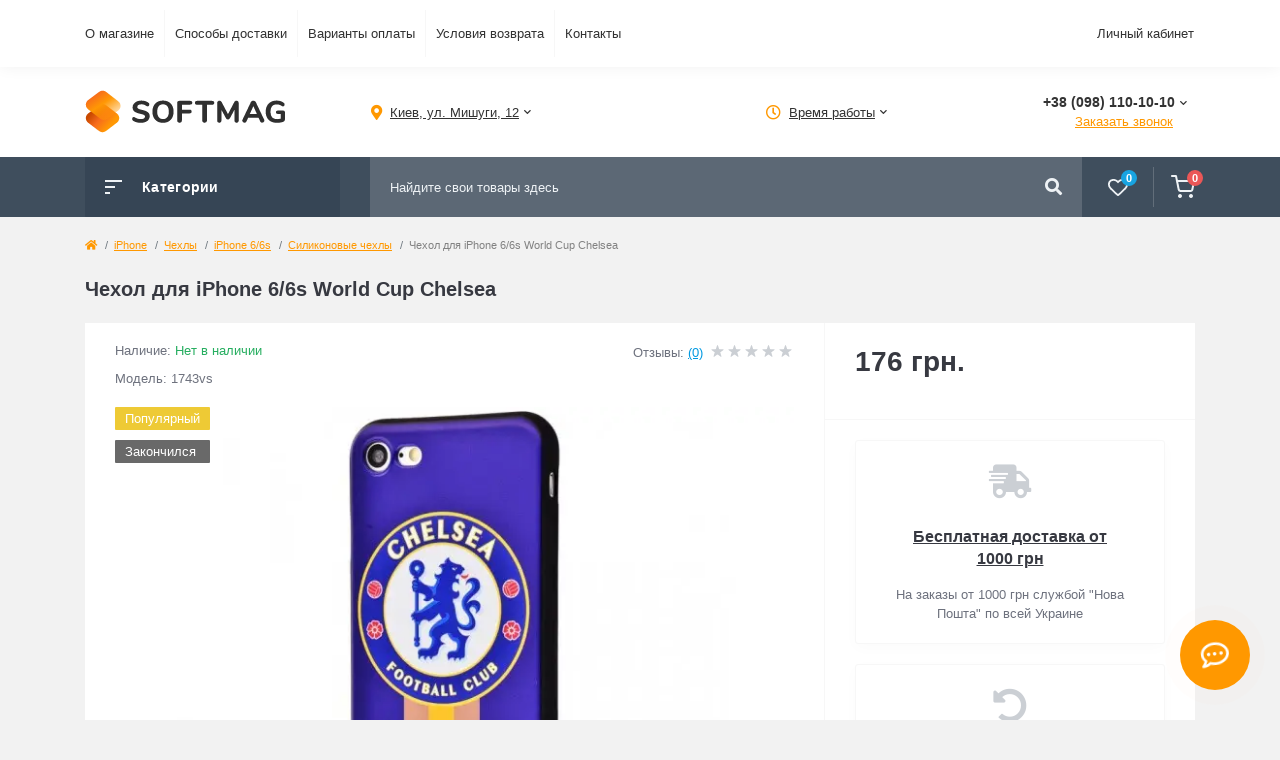

--- FILE ---
content_type: text/html; charset=utf-8
request_url: https://softmag.com.ua/chehol-dlya-iphone-6-6s-world-cup-chelsea
body_size: 22292
content:
<!DOCTYPE html>
<!--[if IE]><![endif]-->
<!--[if IE 8 ]><html prefix="og: http://ogp.me/ns# fb: http://ogp.me/ns/fb# product: http://ogp.me/ns/product#"  dir="ltr" lang="ru" class="ie8"><![endif]-->
<!--[if IE 9 ]><html prefix="og: http://ogp.me/ns# fb: http://ogp.me/ns/fb# product: http://ogp.me/ns/product#"  dir="ltr" lang="ru" class="ie9"><![endif]-->
<!--[if (gt IE 9)|!(IE)]><!-->
<html prefix="og: http://ogp.me/ns# fb: http://ogp.me/ns/fb# product: http://ogp.me/ns/product#"  dir="ltr" lang="ru">
<!--<![endif]-->
<head>
<meta charset="UTF-8" />
<meta name="viewport" content="width=device-width, initial-scale=1, user-scalable=0">
<meta http-equiv="X-UA-Compatible" content="IE=edge">

                        
            			
<title>Чехол для iPhone 6/6s World Cup Chelsea</title>

      

			
<base href="https://softmag.com.ua/" />

		
			
<meta name="description" content="Силиконовые чехлы" />







    				
    			











    			    <!-- *** iMask JS *** -->
    				
    				
    			    <!-- *** Google Optimize *** -->
    				
    			
<link href="https://softmag.com.ua/chehol-dlya-iphone-6-6s-world-cup-chelsea" rel="canonical" />
<link href="https://softmag.com.ua/image/cache/catalog/image/catalog/favicon.webp" rel="icon" />
<!--microdatapro 7.5 twitter cards start -->
<meta property="twitter:card" content="summary_large_image" />
<meta property="twitter:creator" content="https://twitter.com/Softmag_com_ua" />
<meta property="twitter:site" content="Чехол для iPhone 6/6s World Cup Chelsea" />
<meta property="twitter:title" content="Чехол для iPhone 6/6s World Cup Chelsea" />
<meta property="twitter:description" content=" Чехол для iPhone 6/6s World Cup Chelsea Сверхлегкий, высококачественный термопластичный полиуретан (TPU), сохраняет свою форму при любых воздействиях. Надежный аксессуар, который обеспечит полную защиту вашего смартфона от повреждений. Чехол долговечен, легко очищается в случае" />
<meta property="twitter:image" content="https://softmag.com.ua/image/cache/catalog/image/catalog/products/2018/07/051205/chehol-dlya-iphone-6-6s-world-cup-chelsea.webp" />
<meta property="twitter:image:alt" content="Чехол для iPhone 6/6s World Cup Chelsea" />
<!--microdatapro 7.5 twitter cards end -->
<!--microdatapro 7.5 open graph start -->
<meta property="og:locale" content="ru-ru">
<meta property="og:rich_attachment" content="true">
<meta property="og:site_name" content="Softmag">
<meta property="og:type" content="product" />
<meta property="og:title" content="Чехол для iPhone 6/6s World Cup Chelsea" />
<meta property="og:description" content=" Чехол для iPhone 6/6s World Cup Chelsea Сверхлегкий, высококачественный термопластичный полиуретан (TPU), сохраняет свою форму при любых воздействиях. Надежный аксессуар, который обеспечит полную защиту вашего смартфона от повреждений. Чехол долговечен, легко очищается в случае" />
<meta property="og:image" content="https://softmag.com.ua/image/cache/catalog/image/catalog/products/2018/07/051205/chehol-dlya-iphone-6-6s-world-cup-chelsea.webp" />
<meta property="og:image:secure_url" content="https://softmag.com.ua/image/cache/catalog/image/catalog/products/2018/07/051205/chehol-dlya-iphone-6-6s-world-cup-chelsea.webp" />
<meta property="og:image:width" content="1200">
<meta property="og:image:height" content="630">
<meta property="og:url" content="https://softmag.com.ua/chehol-dlya-iphone-6-6s-world-cup-chelsea">
<meta property="business:contact_data:street_address" content="ул. Мишуги 12" />
<meta property="business:contact_data:locality" content="Киев" />
<meta property="business:contact_data:postal_code" content="02141" />
<meta property="business:contact_data:country_name" content="Украина" />
<meta property="place:location:latitude" content="50.3957342" />
<meta property="place:location:longitude" content="30.6364034" />
<meta property="business:contact_data:email" content="order@order.softmag.com.ua"/>
<meta property="business:contact_data:phone_number" content="+38-098-110-10-10"/>
<meta property="fb:profile_id" content="https://www.facebook.com/softmag.com.ua">
<meta property="product:product_link" content="https://softmag.com.ua/chehol-dlya-iphone-6-6s-world-cup-chelsea">
<meta property="product:brand" content="">
<meta property="product:category" content="Силиконовые чехлы">
<meta property="product:availability" content="pending">
<meta property="product:condition" content="new">
<meta property="product:target_gender" content="unisex">
<meta property="product:price:amount" content="176">
<meta property="product:price:currency" content="UAH">
<!--microdatapro 7.5 open graph end -->
  <!-- Hotjar Tracking Code for https://softmag.com.ua -->


			


      

                <script type="text/javascript"  async src="https://www.googletagmanager.com/gtag/js?id=AW-949212856"></script>

  

            
 <style>
#slideshow0 {
display: none;
}
</style>


<link rel="preload" href="https://softmag.com.ua/image/catalog/softmag-logo-2018.svg" as="image">
<link href="image/jetcache/css/d56f4382b2807a8e99a47ed03d6a9647.css?1768406977" rel="stylesheet" type="text/css" />
</head>
<body class="padding-bottom">







			
<div id="fm_sidebar_overlay"></div>
<div id="fm_sidebar">
    <div class="fm_sidebar-title d-flex alig-items-center justify-content-between">
      <span class="fm_sidebar-title-text">Меню</span>
      <span class="fm_sidebar-title-close"></span>
    </div>
    <div id="fm_sidebar_content" class="fm_sidebar-content"></div>
</div>
<nav id="fm_mobile_nav" class="d-lg-none fixed-bottom">
    <button type="button" id="fm_mobile_menu_button" onclick="fmSidebar('Меню', 'menu');" class="fm_mobile_nav-item fm_mobile_sidebar_toggle"></button>
    <button type="button" id="fm_mobile_user_button" onclick="fmSidebar('Личный кабинет', 'login');" class="fm_mobile_nav-item fm_mobile_sidebar_toggle"></button>
        <button onclick="location.href='https://softmag.com.ua/compare-products';" type="button" id="fm_mobile_compare_button" class="fm_mobile_nav-item"><span class="fm-menu-buttons-index fm-menu-compare-index">0</span></button>
    <button onclick="location.href='https://softmag.com.ua/wishlist';" type="button" id="fm_mobile_wishlist_button" class="fm_mobile_nav-item"><span class="fm-menu-buttons-index fm-menu-wishlist-index">0</span></button>
        <button type="button" id="fm_mobile_cart_button" onclick="fmSidebar('Корзина', 'cart');" class="fm_mobile_nav-item fm_mobile_sidebar_toggle"><span class="fm-menu-buttons-index fm-menu-cart-index">0</span></button>
    </nav>
<nav id="top" class="top d-none d-lg-block">
	<div class="container d-flex justify-content-between">
	  			<ul class="info-list list-unstyled d-flex">
						<li class="info-item"><a href="/about_us" class="info-link">О магазине</a></li>
						<li class="info-item"><a href="/delivery" class="info-link">Способы доставки</a></li>
						<li class="info-item"><a href="/pay" class="info-link">Варианты оплаты</a></li>
						<li class="info-item"><a href="/return" class="info-link">Условия возврата</a></li>
						<li class="info-item"><a href="/contact-us" class="info-link">Контакты</a></li>
					</ul>
				<div id="top-links" class="nav d-flex">
			
			 
			<div class="dropdown" id="fm-account-dropdown">
								<a href="javascript:;" onclick="octPopupLogin();" title="Личный кабинет" class="btn btn-user btn-link btn-block h-100 d-flex align-items-center" role="button" aria-haspopup="true">Личный кабинет</a>
					        </div>
		</div>
	</div>
</nav>
<header>
  <div class="container">
    <div class="row align-items-center">
		    	<div id="logo" class="col-6 col-md-2 col-lg-3 col-xl-3">
						<div class="fm-logo">
			<a href="https://softmag.com.ua/">
				<img src="https://softmag.com.ua/image/catalog/softmag-logo-2018.svg" width="201" height="49"  title="Softmag" alt="Softmag" class="img-fluid" />
			</a>
			</div>
					</div>
						<div class="d-none d-md-flex col-md-7 col-lg-6 col-xl-4 fm-header-address">
	        <div class="header-dropdown-box">
				<a class="header-dropdown-toggle btn btn-header btn-link d-flex align-items-center h-100" href="javascript:;" role="button"><i class="fas fa-map-marker-alt"></i> <span>Киев, ул. Мишуги, 12</span> <i class="fas fa-chevron-down"></i></a>
				<div class="header-dropdown text-center">
					<div class="header-dropdown-inner fm-header-address-dropdown-inner">
						<div class="header-dropdown-title">Наш адрес:</div>
					    <div class="header-dropdown-address">Киев, ул. Мишуги, 12</div>
					    					    <div class="header-dropdown-map">
					    	<div id="oct-contact-map" class="not_in"></div>
					    </div>
					    
					    				    </div>
				</div>
			</div>
		</div>
						<div class="fm-header-shedule d-none col-xl-2 d-xl-flex justify-content-center">
          <div class="header-dropdown-box">
            <a class="header-dropdown-toggle btn btn-header btn-link d-flex align-items-center h-100" href="javascript:;" role="button">
              <i class="far fa-clock"></i>
              <span>Время работы</span>
              <i class="fas fa-chevron-down"></i>
            </a>
            <div class="header-dropdown header-dropdown-shedule text-center">
              <div class="header-dropdown-inner">
                <div class="header-dropdown-title header-dropdown-title-bold">Время работы магазина:</div>
                <ul class="list-unstyled">
                						<li>Пн-Сб: 10:00 - 20:00
</li>
										<li>Вс: Выходной</li>
					                </ul>
              </div>
            </div>
          </div>
        </div>
						<div class="col-6 col-md-3 col-xl-3 d-flex fm-header-phones">
          <div class="fm-phone-box d-flex align-items-center">
            <div class="fm-phone-img">
              <i class="fas fa-mobile-alt"></i>
            </div>
            <div class="fm-phone-content text-right">
                          <div class="header-dropdown-box btn-link dropdown-toggle d-flex align-items-center">
                +38 (098) 110-10-10
                <i class="fas fa-chevron-down"></i>
	            <div class="header-dropdown text-center">
	                <div class="header-dropdown-inner">
	                  <div class="header-dropdown-title header-dropdown-title-bold">Наши телефоны:</div>
	                  <ul class="list-unstyled">
	                    						<li><a href="tel:+380981101010
" class="phoneclick">+38 (098) 110-10-10
</a></li>
												<li><a href="tel:+380634384364" class="phoneclick">+38 (063) 438-43-64</a></li>
							                  </ul>
	                </div>
	            </div>
              </div>
              
						<a href="javascript:;" class="fm-phone-link" onclick="octPopupCallPhone()">Заказать звонок</a>
						
            </div>
          </div>
        </div>
            </div>
  </div>
</header>
<div class="menu-row sticky-top">
	<div class="container">
		<div class="row">
								<div id="oct-menu-box" class="col-lg-3">
		<div class="fm-menu d-flex align-items-center">
	        <div class="fm-menu-burg">
	          <span class="fm-menu-burg-top"></span>
	          <span class="fm-menu-burg-middle"></span>
	          <span class="fm-menu-burg-bottom"></span>
	        </div>
	        <span id="fm-menu-header" class="fm-menu-header">Категории</span>
	    </div>
		<nav id="oct-menu-dropdown-menu">
			<ul id="oct-menu-ul" class="oct-menu-ul oct-menu-parent-ul list-unstyled">
											<li class="oct-menu-li">
					<div class="d-flex align-items-center justify-content-between">
						<a href="https://softmag.com.ua/iphone" class="oct-menu-a d-flex align-items-center"><img class="oct-menu-cat-icon" src="https://softmag.com.ua/image/catalog/catalog_category_icons/icon-cases.svg" alt="iPhone" /><span class="oct-menu-item-name">iPhone</span></a><span class="oct-menu-toggle"><i class="fas fa-chevron-right"></i></span>					</div>
					<div class="oct-menu-child-ul">
						<div class="oct-menu-back"><i class="fas fa-long-arrow-alt-left"></i> iPhone</div>
						<ul class="oct-menu-ul list-unstyled">
														<li class="oct-menu-li">
								<div class="d-flex align-items-center justify-content-between">
									<a href="https://softmag.com.ua/chehly-na-iphone"><span class="oct-menu-item-name">Чехлы</span></a><span class="oct-childmenu-toggle"><i class="fas fa-chevron-right"></i></span>								</div>
																<div class="oct-menu-child-ul oct-menu-third-child-ul">
									<div class="oct-childmenu-back"><i class="fas fa-long-arrow-alt-left"></i> Чехлы</div>
									<ul class="oct-menu-ul list-unstyled">
																				<li class="oct-menu-li">
																						<a href="https://softmag.com.ua/chehli-dlia-apple-iphone-14"><span class="oct-menu-item-name">iPhone 14</span></a>
																					</li>
																				<li class="oct-menu-li">
																						<a href="https://softmag.com.ua/chehli-dlia-apple-iphone-14-plus"><span class="oct-menu-item-name">iPhone 14 Plus</span></a>
																					</li>
																				<li class="oct-menu-li">
																						<a href="https://softmag.com.ua/chehli-dlia-apple-iphone-14-pro"><span class="oct-menu-item-name">iPhone 14 Pro</span></a>
																					</li>
																				<li class="oct-menu-li">
																						<a href="https://softmag.com.ua/chehli-dlia-apple-iphone-14-pro-max"><span class="oct-menu-item-name">iPhone 14 Pro Max</span></a>
																					</li>
																				<li class="oct-menu-li">
																						<a href="https://softmag.com.ua/chehli-dlia-apple-iphone-15"><span class="oct-menu-item-name">iPhone 15</span></a>
																					</li>
																				<li class="oct-menu-li">
																						<a href="https://softmag.com.ua/chehli-dlia-apple-iphone-15-plus"><span class="oct-menu-item-name">iPhone 15 Plus</span></a>
																					</li>
																				<li class="oct-menu-li">
																						<a href="https://softmag.com.ua/chehli-dlia-apple-iphone-15-pro"><span class="oct-menu-item-name">iPhone 15 Pro</span></a>
																					</li>
																				<li class="oct-menu-li">
																						<a href="https://softmag.com.ua/chehli-dlia-apple-iphone-15-pro-max"><span class="oct-menu-item-name">iPhone 15 Pro Max</span></a>
																					</li>
																				<li class="oct-menu-li">
																						<a href="https://softmag.com.ua/chehli-dlia-apple-iphone-16"><span class="oct-menu-item-name">iPhone 16</span></a>
																					</li>
																				<li class="oct-menu-li">
																						<a href="https://softmag.com.ua/chehli-dlia-apple-iphone-13"><span class="oct-menu-item-name">iPhone 13</span></a>
																					</li>
																				<li class="oct-menu-li">
																						<a href="https://softmag.com.ua/chehli-dlia-iphone-13-pro"><span class="oct-menu-item-name">iPhone 13 Pro</span></a>
																					</li>
																				<li class="oct-menu-li">
																						<a href="https://softmag.com.ua/chehli-dlia-iphone-13-pro-max"><span class="oct-menu-item-name">iPhone 13 Pro Max</span></a>
																					</li>
																				<li class="oct-menu-li">
																						<a href="https://softmag.com.ua/chehli-dlia-iphone-12"><span class="oct-menu-item-name">iPhone 12</span></a>
																					</li>
																				<li class="oct-menu-li">
																						<a href="https://softmag.com.ua/chehli-dlia-iphone-12-pro"><span class="oct-menu-item-name">iPhone 12 Pro</span></a>
																					</li>
																				<li class="oct-menu-li">
																						<a href="https://softmag.com.ua/chehli-dlia-iphone-12-pro-max"><span class="oct-menu-item-name">iPhone 12 Pro Max</span></a>
																					</li>
																				<li class="oct-menu-li">
																						<a href="https://softmag.com.ua/chehli-dlia-iphone-12-mini"><span class="oct-menu-item-name">iPhone 12 mini</span></a>
																					</li>
																				<li class="oct-menu-li">
																						<a href="https://softmag.com.ua/iphone-11-pro-max"><span class="oct-menu-item-name">iPhone 11 Pro Max</span></a>
																					</li>
																				<li class="oct-menu-li">
																						<a href="https://softmag.com.ua/iphone-11_pro"><span class="oct-menu-item-name">iPhone 11 Pro</span></a>
																					</li>
																				<li class="oct-menu-li">
																						<a href="https://softmag.com.ua/chehli-dlia-apple-iphone-11"><span class="oct-menu-item-name">iPhone 11</span></a>
																					</li>
																				<li class="oct-menu-li">
																						<a href="https://softmag.com.ua/chehli-dlia-iphone-se-2"><span class="oct-menu-item-name">iPhone SE 2</span></a>
																					</li>
																				<li class="oct-menu-li">
																						<a href="https://softmag.com.ua/chehli-dlia-iphone-xs-max-10-s-max"><span class="oct-menu-item-name">iPhone Xs Max</span></a>
																					</li>
																				<li class="oct-menu-li">
																						<a href="https://softmag.com.ua/chehli-dlia-iphone-xs-10-s"><span class="oct-menu-item-name">iPhone Xs</span></a>
																					</li>
																				<li class="oct-menu-li">
																						<a href="https://softmag.com.ua/chehli-dlia-iphone-xr-10r"><span class="oct-menu-item-name">iPhone Xr</span></a>
																					</li>
																				<li class="oct-menu-li">
																						<a href="https://softmag.com.ua/iphone-x"><span class="oct-menu-item-name">iPhone X</span></a>
																					</li>
																				<li class="oct-menu-li">
																						<a href="https://softmag.com.ua/phone-8-plus"><span class="oct-menu-item-name">iPhone 8 Plus</span></a>
																					</li>
																				<li class="oct-menu-li">
																						<a href="https://softmag.com.ua/iphone-8"><span class="oct-menu-item-name">iPhone 8</span></a>
																					</li>
																				<li class="oct-menu-li">
																						<a href="https://softmag.com.ua/phone-7-plus"><span class="oct-menu-item-name">iPhone 7 Plus</span></a>
																					</li>
																				<li class="oct-menu-li">
																						<a href="https://softmag.com.ua/iphone-7"><span class="oct-menu-item-name">iPhone 7</span></a>
																					</li>
																				<li class="oct-menu-li">
																						<a href="https://softmag.com.ua/iphone-6-plus-6s-plus"><span class="oct-menu-item-name">iPhone 6 Plus/6s Plus</span></a>
																					</li>
																				<li class="oct-menu-li">
																						<a href="https://softmag.com.ua/iphone-6-6s"><span class="oct-menu-item-name">iPhone 6/6s</span></a>
																					</li>
																													</ul>
								</div>
															</li>
														<li class="oct-menu-li">
								<div class="d-flex align-items-center justify-content-between">
									<a href="https://softmag.com.ua/zaschitnyie-stekla-dlya-iphone"><span class="oct-menu-item-name">Защитные стекла</span></a><span class="oct-childmenu-toggle"><i class="fas fa-chevron-right"></i></span>								</div>
																<div class="oct-menu-child-ul oct-menu-third-child-ul">
									<div class="oct-childmenu-back"><i class="fas fa-long-arrow-alt-left"></i> Защитные стекла</div>
									<ul class="oct-menu-ul list-unstyled">
																				<li class="oct-menu-li">
																						<a href="https://softmag.com.ua/index.php?route=product/category&amp;path=321_67_790"><span class="oct-menu-item-name">13 Pro Max</span></a>
																					</li>
																				<li class="oct-menu-li">
																						<a href="https://softmag.com.ua/stekla-dlia-iphone-13"><span class="oct-menu-item-name">iPhone 13</span></a>
																					</li>
																				<li class="oct-menu-li">
																						<a href="https://softmag.com.ua/stekla-dlia-iphone-13-pro"><span class="oct-menu-item-name">iPhone 13 Pro</span></a>
																					</li>
																				<li class="oct-menu-li">
																						<a href="https://softmag.com.ua/stekla-dlia-iphone-13-pro-max"><span class="oct-menu-item-name">iPhone 13 Pro Max</span></a>
																					</li>
																				<li class="oct-menu-li">
																						<a href="https://softmag.com.ua/stekla-dlia-iphone-12-pro-max"><span class="oct-menu-item-name">iPhone 12 Pro Max</span></a>
																					</li>
																				<li class="oct-menu-li">
																						<a href="https://softmag.com.ua/stekla-dlia-iphone-12-pro"><span class="oct-menu-item-name">iPhone 12 Pro</span></a>
																					</li>
																				<li class="oct-menu-li">
																						<a href="https://softmag.com.ua/stekla-dlia-iphone-12"><span class="oct-menu-item-name">iPhone 12</span></a>
																					</li>
																				<li class="oct-menu-li">
																						<a href="https://softmag.com.ua/stekla-dlia-iphone-12-mini"><span class="oct-menu-item-name">iPhone 12 mini</span></a>
																					</li>
																				<li class="oct-menu-li">
																						<a href="https://softmag.com.ua/stekla-dlia-iphone-11-pro-max"><span class="oct-menu-item-name">iPhone 11 Pro Max</span></a>
																					</li>
																				<li class="oct-menu-li">
																						<a href="https://softmag.com.ua/stekla-dlia-iphone-11-pro"><span class="oct-menu-item-name">iPhone 11 Pro</span></a>
																					</li>
																				<li class="oct-menu-li">
																						<a href="https://softmag.com.ua/stekla-dlia-iphone-11"><span class="oct-menu-item-name">iPhone 11</span></a>
																					</li>
																				<li class="oct-menu-li">
																						<a href="https://softmag.com.ua/stekla-dlia-iphone-se-2"><span class="oct-menu-item-name">iPhone SE 2</span></a>
																					</li>
																				<li class="oct-menu-li">
																						<a href="https://softmag.com.ua/stekla-dlia-iphone-xs-max-10s-max"><span class="oct-menu-item-name">iPhone Xs Max</span></a>
																					</li>
																				<li class="oct-menu-li">
																						<a href="https://softmag.com.ua/stekla-dlia-iphone-Xs-10s"><span class="oct-menu-item-name">iPhone Xs</span></a>
																					</li>
																				<li class="oct-menu-li">
																						<a href="https://softmag.com.ua/stekla-dlia-iphone-xr"><span class="oct-menu-item-name">iPhone Xr</span></a>
																					</li>
																				<li class="oct-menu-li">
																						<a href="https://softmag.com.ua/stekla-dlia-iphone-X-10"><span class="oct-menu-item-name">iPhone X</span></a>
																					</li>
																				<li class="oct-menu-li">
																						<a href="https://softmag.com.ua/stekla-dlia-iphone-8-plus"><span class="oct-menu-item-name">iPhone 8 Plus</span></a>
																					</li>
																				<li class="oct-menu-li">
																						<a href="https://softmag.com.ua/stekla-dlia-iphone-8"><span class="oct-menu-item-name">iPhone 8</span></a>
																					</li>
																				<li class="oct-menu-li">
																						<a href="https://softmag.com.ua/stekla-dlia-iphone-7-plus"><span class="oct-menu-item-name">iPhone 7 Plus</span></a>
																					</li>
																				<li class="oct-menu-li">
																						<a href="https://softmag.com.ua/stekla-dlia-iphone-7"><span class="oct-menu-item-name">iPhone 7</span></a>
																					</li>
																				<li class="oct-menu-li">
																						<a href="https://softmag.com.ua/zashitnie-stekla-dlya-iphone-6-plus"><span class="oct-menu-item-name">iPhone 6/6s Plus</span></a>
																					</li>
																				<li class="oct-menu-li">
																						<a href="https://softmag.com.ua/stekla-dlia-iphone-6-6s"><span class="oct-menu-item-name">iPhone 6/6s</span></a>
																					</li>
																				<li class="oct-menu-li">
																						<a href="https://softmag.com.ua/stekla-dlia-iphone-5-5s-se"><span class="oct-menu-item-name">iPhone 5/5s/SE</span></a>
																					</li>
																													</ul>
								</div>
															</li>
														<li class="oct-menu-li">
								<div class="d-flex align-items-center justify-content-between">
									<a href="https://softmag.com.ua/zaschitnyie-plenki-dlya-iphone"><span class="oct-menu-item-name">Защитные пленки</span></a><span class="oct-childmenu-toggle"><i class="fas fa-chevron-right"></i></span>								</div>
																<div class="oct-menu-child-ul oct-menu-third-child-ul">
									<div class="oct-childmenu-back"><i class="fas fa-long-arrow-alt-left"></i> Защитные пленки</div>
									<ul class="oct-menu-ul list-unstyled">
																				<li class="oct-menu-li">
																						<a href="https://softmag.com.ua/plenki-dlya-iphone-12-pro-max"><span class="oct-menu-item-name">iPhone 12 Pro Max</span></a>
																					</li>
																				<li class="oct-menu-li">
																						<a href="https://softmag.com.ua/plenki-dlya-iphone-12-pro"><span class="oct-menu-item-name">iPhone 12 Pro</span></a>
																					</li>
																				<li class="oct-menu-li">
																						<a href="https://softmag.com.ua/plenki-dlya-iphone-12"><span class="oct-menu-item-name">iPhone 12</span></a>
																					</li>
																				<li class="oct-menu-li">
																						<a href="https://softmag.com.ua/plenki-dlya-iphone-12-mini"><span class="oct-menu-item-name">iPhone 12 mini</span></a>
																					</li>
																				<li class="oct-menu-li">
																						<a href="https://softmag.com.ua/plenki-dlya-iphone-11-pro-max"><span class="oct-menu-item-name">iPhone 11 Pro Max</span></a>
																					</li>
																				<li class="oct-menu-li">
																						<a href="https://softmag.com.ua/plenki-dlya-iphone-11-pro"><span class="oct-menu-item-name">iPhone 11 Pro</span></a>
																					</li>
																				<li class="oct-menu-li">
																						<a href="https://softmag.com.ua/plenki-dlya-iphone-11"><span class="oct-menu-item-name">iPhone 11</span></a>
																					</li>
																				<li class="oct-menu-li">
																						<a href="https://softmag.com.ua/plenki-dlya-iphone-se-2"><span class="oct-menu-item-name">iPhone SE 2</span></a>
																					</li>
																				<li class="oct-menu-li">
																						<a href="https://softmag.com.ua/plenki-dlya-iphone-xs-max"><span class="oct-menu-item-name">iPhone Xs Max</span></a>
																					</li>
																				<li class="oct-menu-li">
																						<a href="https://softmag.com.ua/plenki-dlya-iphone-xs"><span class="oct-menu-item-name">iPhone Xs</span></a>
																					</li>
																				<li class="oct-menu-li">
																						<a href="https://softmag.com.ua/plenki-dlya-iphone-xr"><span class="oct-menu-item-name">iPhone Xr</span></a>
																					</li>
																				<li class="oct-menu-li">
																						<a href="https://softmag.com.ua/plenki-dlya-iphone-x"><span class="oct-menu-item-name">iPhone X</span></a>
																					</li>
																				<li class="oct-menu-li">
																						<a href="https://softmag.com.ua/plenki-dlya-iphone-8-plus"><span class="oct-menu-item-name">iPhone 8 Plus</span></a>
																					</li>
																				<li class="oct-menu-li">
																						<a href="https://softmag.com.ua/plenki-dlya-iphone-8"><span class="oct-menu-item-name">iPhone 8</span></a>
																					</li>
																				<li class="oct-menu-li">
																						<a href="https://softmag.com.ua/plenki-dlya-iphone-7-plus"><span class="oct-menu-item-name">iPhone 7 Plus</span></a>
																					</li>
																				<li class="oct-menu-li">
																						<a href="https://softmag.com.ua/plenki-dlya-iphone-7"><span class="oct-menu-item-name">iPhone 7</span></a>
																					</li>
																				<li class="oct-menu-li">
																						<a href="https://softmag.com.ua/plenki-dlya-iphone-6-plus-6s-plus"><span class="oct-menu-item-name">iPhone 6/6s Plus</span></a>
																					</li>
																				<li class="oct-menu-li">
																						<a href="https://softmag.com.ua/plenki-dlya-iphone-6-6s"><span class="oct-menu-item-name">iPhone 6/6s</span></a>
																					</li>
																				<li class="oct-menu-li">
																						<a href="https://softmag.com.ua/plenki-dlya-iphone-5-5s-iphone-5se"><span class="oct-menu-item-name">iPhone 5/5s/SE</span></a>
																					</li>
																													</ul>
								</div>
															</li>
														<li class="oct-menu-li">
								<div class="d-flex align-items-center justify-content-between">
									<a href="https://softmag.com.ua/kabeli-dlya-iphone"><span class="oct-menu-item-name">Кабели</span></a>								</div>
															</li>
														<li class="oct-menu-li">
								<div class="d-flex align-items-center justify-content-between">
									<a href="https://softmag.com.ua/bloki-pitania-dlta-apple-iphone"><span class="oct-menu-item-name">Зарядки</span></a>								</div>
															</li>
														<li class="oct-menu-li">
								<div class="d-flex align-items-center justify-content-between">
									<a href="https://softmag.com.ua/perehodniki-dlya-iphone"><span class="oct-menu-item-name">Переходники</span></a>								</div>
															</li>
														<li class="oct-menu-li">
								<div class="d-flex align-items-center justify-content-between">
									<a href="https://softmag.com.ua/popsoketi-dlya-iphone"><span class="oct-menu-item-name">Попсокеты</span></a>								</div>
															</li>
														<li class="oct-menu-li">
								<div class="d-flex align-items-center justify-content-between">
									<a href="https://softmag.com.ua/kuleri-dlya-iphone"><span class="oct-menu-item-name">Кулеры</span></a>								</div>
															</li>
														<li class="oct-menu-li">
								<div class="d-flex align-items-center justify-content-between">
									<a href="https://softmag.com.ua/joystiki-dlya-iPhone"><span class="oct-menu-item-name">Джойстики</span></a>								</div>
															</li>
														<li class="oct-menu-li">
								<div class="d-flex align-items-center justify-content-between">
									<a href="https://softmag.com.ua/shtativi-dlya-iphone"><span class="oct-menu-item-name">Штативы</span></a>								</div>
															</li>
																				</ul>
					</div>
				</li>
												<li class="oct-menu-li">
					<div class="d-flex align-items-center justify-content-between">
						<a href="https://softmag.com.ua/airpods" class="oct-menu-a d-flex align-items-center"><img class="oct-menu-cat-icon" src="https://softmag.com.ua/image/catalog/catalog_category_icons/icon-airpods.svg" alt="AirPods" /><span class="oct-menu-item-name">AirPods</span></a><span class="oct-menu-toggle"><i class="fas fa-chevron-right"></i></span>					</div>
					<div class="oct-menu-child-ul">
						<div class="oct-menu-back"><i class="fas fa-long-arrow-alt-left"></i> AirPods</div>
						<ul class="oct-menu-ul list-unstyled">
														<li class="oct-menu-li">
								<div class="d-flex align-items-center justify-content-between">
									<a href="https://softmag.com.ua/chehli-dlia-airpods"><span class="oct-menu-item-name">Чехлы</span></a><span class="oct-childmenu-toggle"><i class="fas fa-chevron-right"></i></span>								</div>
																<div class="oct-menu-child-ul oct-menu-third-child-ul">
									<div class="oct-childmenu-back"><i class="fas fa-long-arrow-alt-left"></i> Чехлы</div>
									<ul class="oct-menu-ul list-unstyled">
																				<li class="oct-menu-li">
																						<a href="https://softmag.com.ua/chechli-dlya-air-pods-1-2"><span class="oct-menu-item-name">Чехлы для AirPods 1/2</span></a>
																					</li>
																				<li class="oct-menu-li">
																						<a href="https://softmag.com.ua/chehli-dlia-airpods-pro"><span class="oct-menu-item-name">Чехлы для AirPods Pro</span></a>
																					</li>
																													</ul>
								</div>
															</li>
														<li class="oct-menu-li">
								<div class="d-flex align-items-center justify-content-between">
									<a href="https://softmag.com.ua/zaryadnie-ystroystva-dlya-air-pods"><span class="oct-menu-item-name">Зарядки</span></a><span class="oct-childmenu-toggle"><i class="fas fa-chevron-right"></i></span>								</div>
																<div class="oct-menu-child-ul oct-menu-third-child-ul">
									<div class="oct-childmenu-back"><i class="fas fa-long-arrow-alt-left"></i> Зарядки</div>
									<ul class="oct-menu-ul list-unstyled">
																				<li class="oct-menu-li">
																						<a href="https://softmag.com.ua/index.php?route=product/category&amp;path=322_371_711"><span class="oct-menu-item-name">AirPods 1/2</span></a>
																					</li>
																				<li class="oct-menu-li">
																						<a href="https://softmag.com.ua/index.php?route=product/category&amp;path=322_371_713"><span class="oct-menu-item-name">AirPods Pro</span></a>
																					</li>
																				<li class="oct-menu-li">
																						<a href="https://softmag.com.ua/besprovodnie-zaryadnie-ystroystva-dlya-air-pods"><span class="oct-menu-item-name">Беспроводные зарядки для AirPods</span></a>
																					</li>
																													</ul>
								</div>
															</li>
														<li class="oct-menu-li">
								<div class="d-flex align-items-center justify-content-between">
									<a href="https://softmag.com.ua/kabeli-dlya-airpods"><span class="oct-menu-item-name">Кабели</span></a>								</div>
															</li>
														<li class="oct-menu-li">
								<div class="d-flex align-items-center justify-content-between">
									<a href="https://softmag.com.ua/stropi-dlya-air-pods"><span class="oct-menu-item-name">Стропы</span></a>								</div>
															</li>
																				</ul>
					</div>
				</li>
												<li class="oct-menu-li">
					<div class="d-flex align-items-center justify-content-between">
						<a href="https://softmag.com.ua/apple-watch" class="oct-menu-a d-flex align-items-center"><img class="oct-menu-cat-icon" src="https://softmag.com.ua/image/catalog/catalog_category_icons/icon-apple-watch.svg" alt="Apple Watch" /><span class="oct-menu-item-name">Apple Watch</span></a><span class="oct-menu-toggle"><i class="fas fa-chevron-right"></i></span>					</div>
					<div class="oct-menu-child-ul">
						<div class="oct-menu-back"><i class="fas fa-long-arrow-alt-left"></i> Apple Watch</div>
						<ul class="oct-menu-ul list-unstyled">
														<li class="oct-menu-li">
								<div class="d-flex align-items-center justify-content-between">
									<a href="https://softmag.com.ua/remeshki-apple-watch"><span class="oct-menu-item-name">Ремешки</span></a><span class="oct-childmenu-toggle"><i class="fas fa-chevron-right"></i></span>								</div>
																<div class="oct-menu-child-ul oct-menu-third-child-ul">
									<div class="oct-childmenu-back"><i class="fas fa-long-arrow-alt-left"></i> Ремешки</div>
									<ul class="oct-menu-ul list-unstyled">
																				<li class="oct-menu-li">
																						<a href="https://softmag.com.ua/remeshki-dlya-apple-watch-series-6"><span class="oct-menu-item-name">Ремешки для Apple Watch Series 6</span></a>
																					</li>
																				<li class="oct-menu-li">
																						<a href="https://softmag.com.ua/remeshki-dlya-apple-watch-se"><span class="oct-menu-item-name">Ремешки для Apple Watch SE</span></a>
																					</li>
																				<li class="oct-menu-li">
																						<a href="https://softmag.com.ua/remeshki-dlya-apple-watch-series-5"><span class="oct-menu-item-name">Ремешки для Apple Watch Series 5</span></a>
																					</li>
																				<li class="oct-menu-li">
																						<a href="https://softmag.com.ua/remeshki-dlya-apple-watch-series-4"><span class="oct-menu-item-name">Ремешки для Apple Watch Series 4</span></a>
																					</li>
																				<li class="oct-menu-li">
																						<a href="https://softmag.com.ua/remeshki-dlya-apple-watch-series-3"><span class="oct-menu-item-name">Ремешки для Apple Watch Series 3</span></a>
																					</li>
																				<li class="oct-menu-li">
																						<a href="https://softmag.com.ua/remeshki-dlya-apple-watch-series-2"><span class="oct-menu-item-name">Ремешки для Apple Watch Series 2</span></a>
																					</li>
																				<li class="oct-menu-li">
																						<a href="https://softmag.com.ua/remeshki-dlya-apple-watch-series-1"><span class="oct-menu-item-name">Ремешки для Apple Watch Series 1</span></a>
																					</li>
																													</ul>
								</div>
															</li>
														<li class="oct-menu-li">
								<div class="d-flex align-items-center justify-content-between">
									<a href="https://softmag.com.ua/stekla-dlya-apple-watch"><span class="oct-menu-item-name">Стекла</span></a><span class="oct-childmenu-toggle"><i class="fas fa-chevron-right"></i></span>								</div>
																<div class="oct-menu-child-ul oct-menu-third-child-ul">
									<div class="oct-childmenu-back"><i class="fas fa-long-arrow-alt-left"></i> Стекла</div>
									<ul class="oct-menu-ul list-unstyled">
																				<li class="oct-menu-li">
																						<a href="https://softmag.com.ua/stekla-dlya-apple-watch-series-6"><span class="oct-menu-item-name">Стекла для Apple Watch Series 6</span></a>
																					</li>
																				<li class="oct-menu-li">
																						<a href="https://softmag.com.ua/stekla-dlya-apple-watch-se"><span class="oct-menu-item-name">Стекла для Apple Watch SE</span></a>
																					</li>
																				<li class="oct-menu-li">
																						<a href="https://softmag.com.ua/stekla-dlya-apple-watch-series-5"><span class="oct-menu-item-name">Стекла для Apple Watch Series 5</span></a>
																					</li>
																				<li class="oct-menu-li">
																						<a href="https://softmag.com.ua/stekla-dlya-apple-watch-series-4"><span class="oct-menu-item-name">Стекла для Apple Watch Series 4</span></a>
																					</li>
																				<li class="oct-menu-li">
																						<a href="https://softmag.com.ua/stekla-dlya-apple-watch-series-3"><span class="oct-menu-item-name">Стекла для Apple Watch Series 3</span></a>
																					</li>
																				<li class="oct-menu-li">
																						<a href="https://softmag.com.ua/stekla-dlya-apple-watch-series-2"><span class="oct-menu-item-name">Стекла для Apple Watch Series 2</span></a>
																					</li>
																				<li class="oct-menu-li">
																						<a href="https://softmag.com.ua/stekla-dlya-apple-watch-series-1"><span class="oct-menu-item-name">Стекла для Apple Watch Series 1</span></a>
																					</li>
																													</ul>
								</div>
															</li>
														<li class="oct-menu-li">
								<div class="d-flex align-items-center justify-content-between">
									<a href="https://softmag.com.ua/plenki-dlya-apple-watch"><span class="oct-menu-item-name">Пленки</span></a><span class="oct-childmenu-toggle"><i class="fas fa-chevron-right"></i></span>								</div>
																<div class="oct-menu-child-ul oct-menu-third-child-ul">
									<div class="oct-childmenu-back"><i class="fas fa-long-arrow-alt-left"></i> Пленки</div>
									<ul class="oct-menu-ul list-unstyled">
																				<li class="oct-menu-li">
																						<a href="https://softmag.com.ua/plenki-dlya-apple-watch-series-6"><span class="oct-menu-item-name">Пленки для Apple Watch Series 6</span></a>
																					</li>
																				<li class="oct-menu-li">
																						<a href="https://softmag.com.ua/plenki-dlya-apple-watch-se"><span class="oct-menu-item-name">Пленки для Apple Watch SE</span></a>
																					</li>
																				<li class="oct-menu-li">
																						<a href="https://softmag.com.ua/plenki-dlya-apple-watch-series-5"><span class="oct-menu-item-name">Пленки для Apple Watch Series 5</span></a>
																					</li>
																				<li class="oct-menu-li">
																						<a href="https://softmag.com.ua/plenki-dlya-apple-watch-series-4"><span class="oct-menu-item-name">Пленки для Apple Watch Series 4</span></a>
																					</li>
																				<li class="oct-menu-li">
																						<a href="https://softmag.com.ua/plenki-dlya-apple-watch-series-3"><span class="oct-menu-item-name">Пленки для Apple Watch Series 3</span></a>
																					</li>
																				<li class="oct-menu-li">
																						<a href="https://softmag.com.ua/plenki-dlya-apple-watch-series-2"><span class="oct-menu-item-name">Пленки для Apple Watch Series 2</span></a>
																					</li>
																				<li class="oct-menu-li">
																						<a href="https://softmag.com.ua/plenki-dlya-apple-watch-series-1"><span class="oct-menu-item-name">Пленки для Apple Watch Series 1</span></a>
																					</li>
																													</ul>
								</div>
															</li>
														<li class="oct-menu-li">
								<div class="d-flex align-items-center justify-content-between">
									<a href="https://softmag.com.ua/zaryadnie-ystroystva-dlya-apple-watch"><span class="oct-menu-item-name">Зарядки</span></a><span class="oct-childmenu-toggle"><i class="fas fa-chevron-right"></i></span>								</div>
																<div class="oct-menu-child-ul oct-menu-third-child-ul">
									<div class="oct-childmenu-back"><i class="fas fa-long-arrow-alt-left"></i> Зарядки</div>
									<ul class="oct-menu-ul list-unstyled">
																				<li class="oct-menu-li">
																						<a href="https://softmag.com.ua/besprovodnie-zaryadnie-ystroystva-dlya-apple-watch"><span class="oct-menu-item-name">Беспроводные зарядки для Apple Watch</span></a>
																					</li>
																				<li class="oct-menu-li">
																						<a href="https://softmag.com.ua/usb-adapteri-dlya-apple-watch"><span class="oct-menu-item-name">USB адаптеры для Apple Watch</span></a>
																					</li>
																				<li class="oct-menu-li">
																						<a href="https://softmag.com.ua/avtomobilnie-zaryadnie-ystroystva-dlya-apple-watch"><span class="oct-menu-item-name">Автомобильные зарядки для Apple Watch</span></a>
																					</li>
																													</ul>
								</div>
															</li>
														<li class="oct-menu-li">
								<div class="d-flex align-items-center justify-content-between">
									<a href="https://softmag.com.ua/kabeli-dlya-apple-watch"><span class="oct-menu-item-name">Кабели</span></a>								</div>
															</li>
														<li class="oct-menu-li">
								<div class="d-flex align-items-center justify-content-between">
									<a href="https://softmag.com.ua/chechli-dlya-apple-watch"><span class="oct-menu-item-name">Чехлы</span></a><span class="oct-childmenu-toggle"><i class="fas fa-chevron-right"></i></span>								</div>
																<div class="oct-menu-child-ul oct-menu-third-child-ul">
									<div class="oct-childmenu-back"><i class="fas fa-long-arrow-alt-left"></i> Чехлы</div>
									<ul class="oct-menu-ul list-unstyled">
																				<li class="oct-menu-li">
																						<a href="https://softmag.com.ua/chechli-dlya-apple-watch-series-6"><span class="oct-menu-item-name">Чехлы для Apple Watch Series 6</span></a>
																					</li>
																				<li class="oct-menu-li">
																						<a href="https://softmag.com.ua/chechli-dlya-apple-watch-se"><span class="oct-menu-item-name">Чехлы для Apple Watch SE</span></a>
																					</li>
																				<li class="oct-menu-li">
																						<a href="https://softmag.com.ua/chechli-dlya-apple-watch-series-5"><span class="oct-menu-item-name">Чехлы для Apple Watch Series 5</span></a>
																					</li>
																				<li class="oct-menu-li">
																						<a href="https://softmag.com.ua/chechli-dlya-apple-watch-series-4"><span class="oct-menu-item-name">Чехлы для Apple Watch Series 4</span></a>
																					</li>
																				<li class="oct-menu-li">
																						<a href="https://softmag.com.ua/chechli-dlya-apple-watch-series-3"><span class="oct-menu-item-name">Чехлы для Apple Watch Series 3</span></a>
																					</li>
																				<li class="oct-menu-li">
																						<a href="https://softmag.com.ua/chechli-dlya-apple-watch-series-2"><span class="oct-menu-item-name">Чехлы для Apple Watch Series 2</span></a>
																					</li>
																				<li class="oct-menu-li">
																						<a href="https://softmag.com.ua/chechli-dlya-apple-watch-series-1"><span class="oct-menu-item-name">Чехлы для Apple Watch Series 1</span></a>
																					</li>
																													</ul>
								</div>
															</li>
																				</ul>
					</div>
				</li>
												<li class="oct-menu-li">
					<div class="d-flex align-items-center justify-content-between">
						<a href="https://softmag.com.ua/macbook" class="oct-menu-a d-flex align-items-center"><img class="oct-menu-cat-icon" src="https://softmag.com.ua/image/catalog/catalog_category_icons/icon-macbook.svg" alt="MacBook" /><span class="oct-menu-item-name">MacBook</span></a><span class="oct-menu-toggle"><i class="fas fa-chevron-right"></i></span>					</div>
					<div class="oct-menu-child-ul">
						<div class="oct-menu-back"><i class="fas fa-long-arrow-alt-left"></i> MacBook</div>
						<ul class="oct-menu-ul list-unstyled">
														<li class="oct-menu-li">
								<div class="d-flex align-items-center justify-content-between">
									<a href="https://softmag.com.ua/chehly-na-macbook"><span class="oct-menu-item-name">Чехлы</span></a><span class="oct-childmenu-toggle"><i class="fas fa-chevron-right"></i></span>								</div>
																<div class="oct-menu-child-ul oct-menu-third-child-ul">
									<div class="oct-childmenu-back"><i class="fas fa-long-arrow-alt-left"></i> Чехлы</div>
									<ul class="oct-menu-ul list-unstyled">
																				<li class="oct-menu-li">
																						<a href="https://softmag.com.ua/macbook-air"><span class="oct-menu-item-name">MacBook Air</span></a>
																					</li>
																				<li class="oct-menu-li">
																						<a href="https://softmag.com.ua/chehly-na-macbook-air"><span class="oct-menu-item-name">Чехлы для MacBook Air 13</span></a>
																					</li>
																				<li class="oct-menu-li">
																						<a href="https://softmag.com.ua/macbook-pro"><span class="oct-menu-item-name">MacBook Pro</span></a>
																					</li>
																				<li class="oct-menu-li">
																						<a href="https://softmag.com.ua/chehly-na-macbook-pro"><span class="oct-menu-item-name">Чехлы для MacBook Pro</span></a>
																					</li>
																				<li class="oct-menu-li">
																						<a href="https://softmag.com.ua/macbook-model"><span class="oct-menu-item-name">MacBook</span></a>
																					</li>
																				<li class="oct-menu-li">
																						<a href="https://softmag.com.ua/chehly-na-macbook-pro-retina"><span class="oct-menu-item-name">Чехлы для MacBook Pro Retina</span></a>
																					</li>
																				<li class="oct-menu-li">
																						<a href="https://softmag.com.ua/chehli-is-voyloka-dlia-macbook"><span class="oct-menu-item-name">Чехлы из войлока для MacBook</span></a>
																					</li>
																													</ul>
								</div>
															</li>
														<li class="oct-menu-li">
								<div class="d-flex align-items-center justify-content-between">
									<a href="https://softmag.com.ua/sumki-dlya-macbook"><span class="oct-menu-item-name">Сумки</span></a>								</div>
															</li>
														<li class="oct-menu-li">
								<div class="d-flex align-items-center justify-content-between">
									<a href="https://softmag.com.ua/papki-dlya-macbook"><span class="oct-menu-item-name">Конверты</span></a>								</div>
															</li>
														<li class="oct-menu-li">
								<div class="d-flex align-items-center justify-content-between">
									<a href="https://softmag.com.ua/zariadki-dlya-macbook"><span class="oct-menu-item-name">Зарядки</span></a>								</div>
															</li>
														<li class="oct-menu-li">
								<div class="d-flex align-items-center justify-content-between">
									<a href="https://softmag.com.ua/kabeli-dlya-macbook"><span class="oct-menu-item-name">Кабели</span></a>								</div>
															</li>
														<li class="oct-menu-li">
								<div class="d-flex align-items-center justify-content-between">
									<a href="https://softmag.com.ua/perehodniki-dlya-macbook"><span class="oct-menu-item-name">Переходники</span></a>								</div>
															</li>
														<li class="oct-menu-li">
								<div class="d-flex align-items-center justify-content-between">
									<a href="https://softmag.com.ua/podstavki-dlya-macbook"><span class="oct-menu-item-name">Подставки</span></a>								</div>
															</li>
																				</ul>
					</div>
				</li>
												<li class="oct-menu-li">
					<div class="d-flex align-items-center justify-content-between">
						<a href="https://softmag.com.ua/iPad" class="oct-menu-a d-flex align-items-center"><img class="oct-menu-cat-icon" src="https://softmag.com.ua/image/catalog/catalog_category_icons/icon-ipad.svg" alt="iPad" /><span class="oct-menu-item-name">iPad</span></a><span class="oct-menu-toggle"><i class="fas fa-chevron-right"></i></span>					</div>
					<div class="oct-menu-child-ul">
						<div class="oct-menu-back"><i class="fas fa-long-arrow-alt-left"></i> iPad</div>
						<ul class="oct-menu-ul list-unstyled">
														<li class="oct-menu-li">
								<div class="d-flex align-items-center justify-content-between">
									<a href="https://softmag.com.ua/chehly-na-ipad"><span class="oct-menu-item-name">Чехлы</span></a><span class="oct-childmenu-toggle"><i class="fas fa-chevron-right"></i></span>								</div>
																<div class="oct-menu-child-ul oct-menu-third-child-ul">
									<div class="oct-childmenu-back"><i class="fas fa-long-arrow-alt-left"></i> Чехлы</div>
									<ul class="oct-menu-ul list-unstyled">
																				<li class="oct-menu-li">
																						<a href="https://softmag.com.ua/dlya-ipad"><span class="oct-menu-item-name">Для iPad </span></a>
																					</li>
																				<li class="oct-menu-li">
																						<a href="https://softmag.com.ua/dlya-ipad-air"><span class="oct-menu-item-name">Для iPad Air</span></a>
																					</li>
																				<li class="oct-menu-li">
																						<a href="https://softmag.com.ua/dlya-ipad-pro"><span class="oct-menu-item-name">Для iPad Pro</span></a>
																					</li>
																				<li class="oct-menu-li">
																						<a href="https://softmag.com.ua/dlya-ipad-mini"><span class="oct-menu-item-name">Для iPad Mini</span></a>
																					</li>
																													</ul>
								</div>
															</li>
														<li class="oct-menu-li">
								<div class="d-flex align-items-center justify-content-between">
									<a href="https://softmag.com.ua/sumki-na-ipad"><span class="oct-menu-item-name">Сумки</span></a>								</div>
															</li>
														<li class="oct-menu-li">
								<div class="d-flex align-items-center justify-content-between">
									<a href="https://softmag.com.ua/papki-dlya-ipad"><span class="oct-menu-item-name">Папки</span></a>								</div>
															</li>
														<li class="oct-menu-li">
								<div class="d-flex align-items-center justify-content-between">
									<a href="https://softmag.com.ua/zaryadnie-ystroystva-dlya-ipad"><span class="oct-menu-item-name">Зарядки</span></a>								</div>
															</li>
														<li class="oct-menu-li">
								<div class="d-flex align-items-center justify-content-between">
									<a href="https://softmag.com.ua/kabeli-dlya-ipad"><span class="oct-menu-item-name">Кабели</span></a>								</div>
															</li>
														<li class="oct-menu-li">
								<div class="d-flex align-items-center justify-content-between">
									<a href="https://softmag.com.ua/perehodniki-dlya-ipad"><span class="oct-menu-item-name">Переходники</span></a>								</div>
															</li>
														<li class="oct-menu-li">
								<div class="d-flex align-items-center justify-content-between">
									<a href="https://softmag.com.ua/podstavki-dlya-ipad"><span class="oct-menu-item-name">Подставки</span></a>								</div>
															</li>
																				</ul>
					</div>
				</li>
												<li class="oct-menu-li">
					<div class="d-flex align-items-center justify-content-between">
						<a href="https://softmag.com.ua/koptupernaya-pereferiya" class="oct-menu-a d-flex align-items-center"><img class="oct-menu-cat-icon" src="https://softmag.com.ua/image/catalog/catalog_category_icons/pc.svg" alt="Компьютерная периферия" /><span class="oct-menu-item-name">Компьютерная периферия</span></a><span class="oct-menu-toggle"><i class="fas fa-chevron-right"></i></span>					</div>
					<div class="oct-menu-child-ul">
						<div class="oct-menu-back"><i class="fas fa-long-arrow-alt-left"></i> Компьютерная периферия</div>
						<ul class="oct-menu-ul list-unstyled">
														<li class="oct-menu-li">
								<div class="d-flex align-items-center justify-content-between">
									<a href="https://softmag.com.ua/tovary-dlya-gamerov"><span class="oct-menu-item-name">Для геймеров</span></a><span class="oct-childmenu-toggle"><i class="fas fa-chevron-right"></i></span>								</div>
																<div class="oct-menu-child-ul oct-menu-third-child-ul">
									<div class="oct-childmenu-back"><i class="fas fa-long-arrow-alt-left"></i> Для геймеров</div>
									<ul class="oct-menu-ul list-unstyled">
																				<li class="oct-menu-li">
																						<a href="https://softmag.com.ua/klaviatury"><span class="oct-menu-item-name">Клавиатуры</span></a>
																					</li>
																				<li class="oct-menu-li">
																						<a href="https://softmag.com.ua/igrovie-mishy"><span class="oct-menu-item-name">Мыши</span></a>
																					</li>
																				<li class="oct-menu-li">
																						<a href="https://softmag.com.ua/garnitury"><span class="oct-menu-item-name">Гарнитуры</span></a>
																					</li>
																				<li class="oct-menu-li">
																						<a href="https://softmag.com.ua/gamepady"><span class="oct-menu-item-name">Геймпады</span></a>
																					</li>
																				<li class="oct-menu-li">
																						<a href="https://softmag.com.ua/kovriki"><span class="oct-menu-item-name">Коврики</span></a>
																					</li>
																				<li class="oct-menu-li">
																						<a href="https://softmag.com.ua/igrovie-ruli"><span class="oct-menu-item-name">Игровые рули</span></a>
																					</li>
																				<li class="oct-menu-li">
																						<a href="https://softmag.com.ua/kresla"><span class="oct-menu-item-name">Кресла</span></a>
																					</li>
																													</ul>
								</div>
															</li>
														<li class="oct-menu-li">
								<div class="d-flex align-items-center justify-content-between">
									<a href="https://softmag.com.ua/tovary-dlya-doma-i-offisa"><span class="oct-menu-item-name">Для дома и офиса</span></a><span class="oct-childmenu-toggle"><i class="fas fa-chevron-right"></i></span>								</div>
																<div class="oct-menu-child-ul oct-menu-third-child-ul">
									<div class="oct-childmenu-back"><i class="fas fa-long-arrow-alt-left"></i> Для дома и офиса</div>
									<ul class="oct-menu-ul list-unstyled">
																				<li class="oct-menu-li">
																						<a href="https://softmag.com.ua/klaviatury-home-office"><span class="oct-menu-item-name">Клавиатуры</span></a>
																					</li>
																				<li class="oct-menu-li">
																						<a href="https://softmag.com.ua/mishy-home-office"><span class="oct-menu-item-name">Мыши</span></a>
																					</li>
																				<li class="oct-menu-li">
																						<a href="https://softmag.com.ua/veb-kamery"><span class="oct-menu-item-name">Веб-камеры</span></a>
																					</li>
																				<li class="oct-menu-li">
																						<a href="https://softmag.com.ua/perehodniki"><span class="oct-menu-item-name">Переходники</span></a>
																					</li>
																				<li class="oct-menu-li">
																						<a href="https://softmag.com.ua/pk-kabely"><span class="oct-menu-item-name">Кабели</span></a>
																					</li>
																				<li class="oct-menu-li">
																						<a href="https://softmag.com.ua/udlenitely"><span class="oct-menu-item-name">Удлинители</span></a>
																					</li>
																				<li class="oct-menu-li">
																						<a href="https://softmag.com.ua/seteviye-filtry"><span class="oct-menu-item-name">Сетевые фильтры</span></a>
																					</li>
																				<li class="oct-menu-li">
																						<a href="https://softmag.com.ua/kartridery"><span class="oct-menu-item-name">Картридеры</span></a>
																					</li>
																				<li class="oct-menu-li">
																						<a href="https://softmag.com.ua/sumki-dlya-noutbooka"><span class="oct-menu-item-name">Сумки</span></a>
																					</li>
																													</ul>
								</div>
															</li>
																				</ul>
					</div>
				</li>
												<li class="oct-menu-li">
					<div class="d-flex align-items-center justify-content-between">
						<a href="https://softmag.com.ua/zariadki" class="oct-menu-a d-flex align-items-center"><img class="oct-menu-cat-icon" src="https://softmag.com.ua/image/catalog/catalog_category_icons/icon-charger.svg" alt="Зарядки" /><span class="oct-menu-item-name">Зарядки</span></a><span class="oct-menu-toggle"><i class="fas fa-chevron-right"></i></span>					</div>
					<div class="oct-menu-child-ul">
						<div class="oct-menu-back"><i class="fas fa-long-arrow-alt-left"></i> Зарядки</div>
						<ul class="oct-menu-ul list-unstyled">
														<li class="oct-menu-li">
								<div class="d-flex align-items-center justify-content-between">
									<a href="https://softmag.com.ua/zariadki-dlya-apple"><span class="oct-menu-item-name">Для Apple</span></a>								</div>
															</li>
														<li class="oct-menu-li">
								<div class="d-flex align-items-center justify-content-between">
									<a href="https://softmag.com.ua/labeli-dlya-apple"><span class="oct-menu-item-name">Кабели</span></a>								</div>
															</li>
														<li class="oct-menu-li">
								<div class="d-flex align-items-center justify-content-between">
									<a href="https://softmag.com.ua/besprovodnie-zaryadki-dlya-apple"><span class="oct-menu-item-name">Беспроводные зарядки</span></a>								</div>
															</li>
														<li class="oct-menu-li">
								<div class="d-flex align-items-center justify-content-between">
									<a href="https://softmag.com.ua/zariadki-dlya-drugh-ystroistv"><span class="oct-menu-item-name">Для других устройств</span></a>								</div>
															</li>
														<li class="oct-menu-li">
								<div class="d-flex align-items-center justify-content-between">
									<a href="https://softmag.com.ua/bloki-pitania-dlta-apple"><span class="oct-menu-item-name">Блоки питания USB</span></a>								</div>
															</li>
														<li class="oct-menu-li">
								<div class="d-flex align-items-center justify-content-between">
									<a href="https://softmag.com.ua/bloki-pitania-usb-type-c-dlya-apple"><span class="oct-menu-item-name">Блоки Питания USB Type-C</span></a>								</div>
															</li>
														<li class="oct-menu-li">
								<div class="d-flex align-items-center justify-content-between">
									<a href="https://softmag.com.ua/power-bank"><span class="oct-menu-item-name">Power Bank</span></a>								</div>
															</li>
														<li class="oct-menu-li">
								<div class="d-flex align-items-center justify-content-between">
									<a href="https://softmag.com.ua/avtomobilnie-zaryadki-apple"><span class="oct-menu-item-name">Автомобильные зарядки</span></a>								</div>
															</li>
																				</ul>
					</div>
				</li>
												<li class="oct-menu-li">
					<div class="d-flex align-items-center justify-content-between">
						<a href="https://softmag.com.ua/naushniki-i-garnituri" class="oct-menu-a d-flex align-items-center"><img class="oct-menu-cat-icon" src="https://softmag.com.ua/image/catalog/catalog_category_icons/icon-headphones.svg" alt="Наушники и колонки" /><span class="oct-menu-item-name">Наушники и колонки</span></a><span class="oct-menu-toggle"><i class="fas fa-chevron-right"></i></span>					</div>
					<div class="oct-menu-child-ul">
						<div class="oct-menu-back"><i class="fas fa-long-arrow-alt-left"></i> Наушники и колонки</div>
						<ul class="oct-menu-ul list-unstyled">
														<li class="oct-menu-li">
								<div class="d-flex align-items-center justify-content-between">
									<a href="https://softmag.com.ua/kolonky"><span class="oct-menu-item-name">Колонки</span></a>								</div>
															</li>
														<li class="oct-menu-li">
								<div class="d-flex align-items-center justify-content-between">
									<a href="https://softmag.com.ua/naushniki-bez-mikrophona"><span class="oct-menu-item-name">Наушники</span></a>								</div>
															</li>
														<li class="oct-menu-li">
								<div class="d-flex align-items-center justify-content-between">
									<a href="https://softmag.com.ua/garnituri"><span class="oct-menu-item-name">Гарнитуры</span></a>								</div>
															</li>
																				</ul>
					</div>
				</li>
												<li class="oct-menu-li">
					<div class="d-flex align-items-center justify-content-between">
						<a href="https://softmag.com.ua/dlia-avto" class="oct-menu-a d-flex align-items-center"><img class="oct-menu-cat-icon" src="https://softmag.com.ua/image/catalog/catalog_category_icons/icon-auto.svg" alt="Для авто" /><span class="oct-menu-item-name">Для авто</span></a><span class="oct-menu-toggle"><i class="fas fa-chevron-right"></i></span>					</div>
					<div class="oct-menu-child-ul">
						<div class="oct-menu-back"><i class="fas fa-long-arrow-alt-left"></i> Для авто</div>
						<ul class="oct-menu-ul list-unstyled">
														<li class="oct-menu-li">
								<div class="d-flex align-items-center justify-content-between">
									<a href="https://softmag.com.ua/derjateli-dlya-avto"><span class="oct-menu-item-name">Держатели</span></a>								</div>
															</li>
														<li class="oct-menu-li">
								<div class="d-flex align-items-center justify-content-between">
									<a href="https://softmag.com.ua/bloki-pitania-dlta-avto"><span class="oct-menu-item-name">Зарядки</span></a>								</div>
															</li>
														<li class="oct-menu-li">
								<div class="d-flex align-items-center justify-content-between">
									<a href="https://softmag.com.ua/drugoe-dlya-avto"><span class="oct-menu-item-name">Другое</span></a>								</div>
															</li>
																				</ul>
					</div>
				</li>
												<li class="oct-menu-li">
					<div class="d-flex align-items-center justify-content-between">
						<a href="https://softmag.com.ua/smartphones-android" class="oct-menu-a d-flex align-items-center"><img class="oct-menu-cat-icon" src="https://softmag.com.ua/image/catalog/catalog_category_icons/android (3).svg" alt="Android" /><span class="oct-menu-item-name">Android</span></a><span class="oct-menu-toggle"><i class="fas fa-chevron-right"></i></span>					</div>
					<div class="oct-menu-child-ul">
						<div class="oct-menu-back"><i class="fas fa-long-arrow-alt-left"></i> Android</div>
						<ul class="oct-menu-ul list-unstyled">
														<li class="oct-menu-li">
								<div class="d-flex align-items-center justify-content-between">
									<a href="https://softmag.com.ua/index.php?route=product/category&amp;path=331_712"><span class="oct-menu-item-name">Зарядки</span></a>								</div>
															</li>
														<li class="oct-menu-li">
								<div class="d-flex align-items-center justify-content-between">
									<a href="https://softmag.com.ua/android-cabels"><span class="oct-menu-item-name">Кабели</span></a>								</div>
															</li>
														<li class="oct-menu-li">
								<div class="d-flex align-items-center justify-content-between">
									<a href="https://softmag.com.ua/chehli-dlia-android"><span class="oct-menu-item-name">Чехлы</span></a><span class="oct-childmenu-toggle"><i class="fas fa-chevron-right"></i></span>								</div>
																<div class="oct-menu-child-ul oct-menu-third-child-ul">
									<div class="oct-childmenu-back"><i class="fas fa-long-arrow-alt-left"></i> Чехлы</div>
									<ul class="oct-menu-ul list-unstyled">
																				<li class="oct-menu-li">
																						<a href="https://softmag.com.ua/chehli-dlia-samsung"><span class="oct-menu-item-name">Samsung</span></a>
																					</li>
																				<li class="oct-menu-li">
																						<a href="https://softmag.com.ua/chehli-dlia-xiaomi"><span class="oct-menu-item-name">Xiaomi</span></a>
																					</li>
																				<li class="oct-menu-li">
																						<a href="https://softmag.com.ua/chehli-dlia-huawei"><span class="oct-menu-item-name">Huawei</span></a>
																					</li>
																													</ul>
								</div>
															</li>
														<li class="oct-menu-li">
								<div class="d-flex align-items-center justify-content-between">
									<a href="https://softmag.com.ua/stekla-dlya-android-smartfonov"><span class="oct-menu-item-name">Стекла</span></a><span class="oct-childmenu-toggle"><i class="fas fa-chevron-right"></i></span>								</div>
																<div class="oct-menu-child-ul oct-menu-third-child-ul">
									<div class="oct-childmenu-back"><i class="fas fa-long-arrow-alt-left"></i> Стекла</div>
									<ul class="oct-menu-ul list-unstyled">
																				<li class="oct-menu-li">
																						<a href="https://softmag.com.ua/stekla-dlya-samsung"><span class="oct-menu-item-name">Samsung</span></a>
																					</li>
																				<li class="oct-menu-li">
																						<a href="https://softmag.com.ua/stekla-dlya-xiaomi"><span class="oct-menu-item-name">Xiaomi</span></a>
																					</li>
																				<li class="oct-menu-li">
																						<a href="https://softmag.com.ua/stekla-dlya-huawei"><span class="oct-menu-item-name">Huawei</span></a>
																					</li>
																													</ul>
								</div>
															</li>
																				</ul>
					</div>
				</li>
											</ul>
		</nav>
		</div>
			
	        <div class="col-lg-9 fm-menu-buttons-list-col d-flex justify-content-between">
		        <div id="search" class="fm-search">
    <input id="input_search" type="text" name="search" value="" placeholder="Найдите свои товары здесь" class="w-100 h-100 menu-input">
    <button type="button" id="fm-search-button" class="btn-search menu-btn-search h-100"><i class="fa fa-search"></i></button>
	<div id="fm_livesearch_close" onclick="clearLiveSearch();" class="d-flex align-items-center justify-content-center"><img src="catalog/view/theme/oct_feelmart/img/livesearch-close-icon.svg" alt="" /></div>
	<div id="fm_livesearch"></div>
</div>



		        <div class="fm-menu-buttons-list d-flex">
		        			            <button onclick="location.href='https://softmag.com.ua/compare-products';" type="button" class="fm-menu-buttons-item fm-menu-buttons-compare">
			            <span class="fm-menu-buttons-icon">
			                <img src="catalog/view/theme/oct_feelmart/img/compare-icon.svg" alt="compare-icon">
			                <span class="fm-menu-buttons-index fm-menu-compare-index">0</span>
			            </span>
		            </button>
		            <button onclick="location.href='https://softmag.com.ua/wishlist';" type="button" class="fm-menu-buttons-item fm-menu-buttons-wishlist">
			            <span class="fm-menu-buttons-icon">
			                <img src="catalog/view/theme/oct_feelmart/img/heart-icon.svg" alt="heart-icon">
			                <span class="fm-menu-buttons-index fm-menu-wishlist-index">0</span>
			            </span>
		            </button>
		            <button id="cart" class="fm-menu-cart-box d-flex align-items-center" type="button" onclick="fmSidebar('Корзина', 'cart');">
    <img src="catalog/view/theme/oct_feelmart/img/cart-icon.svg" alt="cart-icon">
    <span class="fm-menu-buttons-index fm-menu-cart-index">0</span>
    <span class="fm-menu-cart-text">0 грн.</span>
</button>
		        </div>
	        </div>
		</div>
	</div>
</div>

<div id="product-product" class="container">
	<nav aria-label="breadcrumb">
	<ul class="breadcrumb fm-breadcrumb">
						<li class="breadcrumb-item fm-breadcrumb-item"><a href="https://softmag.com.ua/"><i class="fa fa-home"></i></a></li>
								<li class="breadcrumb-item fm-breadcrumb-item"><a href="https://softmag.com.ua/iphone">iPhone</a></li>
								<li class="breadcrumb-item fm-breadcrumb-item"><a href="https://softmag.com.ua/chehly-na-iphone">Чехлы</a></li>
								<li class="breadcrumb-item fm-breadcrumb-item"><a href="https://softmag.com.ua/iphone-6-6s">iPhone 6/6s</a></li>
								<li class="breadcrumb-item fm-breadcrumb-item"><a href="https://softmag.com.ua/silikonovye-chechly-dlya-iphone6s">Силиконовые чехлы</a></li>
								<li class="breadcrumb-item fm-breadcrumb-item">Чехол для iPhone 6/6s World Cup Chelsea</li>
				</ul>
</nav>

	<div class="row">
		<div class="col-12">
							<h1 class="fm-main-title fm-page-title">Чехол для iPhone 6/6s World Cup Chelsea</h1>
        			</div>
	</div>
	<div class="content-top-box"><!-- Convead Widget -->

<!-- /Convead Widget -->

</div>
	<div id="content" class="row fm-product-box no-gutters">
		<div class="col-lg-8">
			<div class="fm-proruct-left h-100">

					
					
				<div class="fm-proruct-left-top">
					<div class="fm-product-left-top-info d-sm-flex justify-content-between">
						<ul class="fm-product-left-top-info-list list-unstyled">
							<li class="fm-product-left-top-info-item fm-product-left-info-item-stock fm-out-of-stock">Наличие: <span class="fm-product-left-top-info-is">Нет в наличии</span></li>
														<li class="fm-product-left-top-info-item fm-product-left-top-info-item-code">Модель: 1743vs</li>
													</ul>
						<div class="fm-product-left-top-info-block">
														<div class="fm-module-rating d-flex align-items-center justify-content-sm-center">
								<div class="fm-product-left-top-info-block-reviews">
									Отзывы: <a href="javascript:;" onclick="scrollToElement('#fm-product-page-reviews');">(0)</a>
								</div>
								<div class="fm-module-rating-stars d-flex align-items-center">
																											<span class="fm-module-rating-star"></span>
																																				<span class="fm-module-rating-star"></span>
																																				<span class="fm-module-rating-star"></span>
																																				<span class="fm-module-rating-star"></span>
																																				<span class="fm-module-rating-star"></span>
																										</div>
							</div>
																				</div>
					</div>
															<div class="fm-product-left-top-photo-main">

							
									<div class="fm-module-stickers">
														<div class="fm-module-stickers-sticker fm-product-stickers-stickers_popular">
						Популярный
					</div>
																			<div class="fm-module-stickers-sticker fm-product-stickers-stickers_sold">
						Закончился
					</div>
												</div>
						
						<div class="fm-product-slide-box">
							<div class="fm-product-slide">
								<a href="https://softmag.com.ua/image/cache/catalog/image/cache/catalog/products/2018/07/051205/chehol-dlya-iphone-6-6s-world-cup-chelsea-1000x1000.webp" class="oct-gallery" onClick="return false;">
									<img  src="https://softmag.com.ua/image/cache/catalog/image/cache/catalog/products/2018/07/051205/chehol-dlya-iphone-6-6s-world-cup-chelsea-700x500.webp" class="img-fluid" alt="Чехол для iPhone 6/6s World Cup Chelsea" title="Чехол для iPhone 6/6s World Cup Chelsea" />
								</a>
							</div>
																																																						<div class="fm-product-slide">
									<a href="https://softmag.com.ua/image/cache/catalog/image/cache/catalog/products/2018/07/051205/chehol-dlya-iphone-6-6s-world-cup-chelsea-1000x1000.webp" class="oct-gallery" onClick="return false;">
										<img  src="https://softmag.com.ua/image/cache/catalog/image/cache/catalog/products/2018/07/051205/chehol-dlya-iphone-6-6s-world-cup-chelsea-700x500.webp" class="img-fluid" alt="Чехол для iPhone 6/6s World Cup Chelsea" title="Чехол для iPhone 6/6s World Cup Chelsea" />
									</a>
								</div>
																					</div>
					</div>
															<div class="image-additional-box">
						<div id="image-additional" class="image-additional-list">
																					<div class="image-additional-item">
								<a class="additional-gallery-item" href="https://softmag.com.ua/image/cache/catalog/image/cache/catalog/products/2018/07/051205/chehol-dlya-iphone-6-6s-world-cup-chelsea-700x500.webp" onClick="return false;" data-href="https://softmag.com.ua/image/cache/catalog/image/cache/catalog/products/2018/07/051205/chehol-dlya-iphone-6-6s-world-cup-chelsea-700x500.webp">
									<img src="https://softmag.com.ua/image/cache/catalog/image/cache/catalog/products/2018/07/051205/chehol-dlya-iphone-6-6s-world-cup-chelsea-90x90.webp" title="Чехол для iPhone 6/6s World Cup Chelsea" alt="Чехол для iPhone 6/6s World Cup Chelsea" />
								</a>
							</div>
																					<div class="image-additional-item">
								<a class="additional-gallery-item" href="https://softmag.com.ua/image/cache/catalog/image/cache/catalog/products/2018/07/051205/chehol-dlya-iphone-6-6s-world-cup-chelsea-700x500.webp" onClick="return false;" data-href="https://softmag.com.ua/image/cache/catalog/image/cache/catalog/products/2018/07/051205/chehol-dlya-iphone-6-6s-world-cup-chelsea-700x500.webp">
									<img src="https://softmag.com.ua/image/cache/catalog/image/cache/catalog/products/2018/07/051205/chehol-dlya-iphone-6-6s-world-cup-chelsea-90x90.webp" title="Чехол для iPhone 6/6s World Cup Chelsea" alt="Чехол для iPhone 6/6s World Cup Chelsea" />
								</a>
							</div>
													</div>
					</div>
										
										<div id="product_mobile_top"></div>
					<ul class="fm-product-description-nav list-unstyled d-flex align-items-center">
												<li class="fm-product-description-nav-item fm-product-description-nav-item-active">
							<a href="javascript:;">Обзор товара</a>
						</li>
																																				<li class="fm-product-description-nav-item">
							<a href="javascript:;" onclick="scrollToElement('#fm-product-page-reviews');">Отзывов (0)</a>
						</li>
																		<li class="fm-product-description-nav-item">
							<a href="javascript:;" onclick="scrollToElement('#fm-related-products-row');">Похожие товары</a>
						</li>
											</ul>
										<div class="fm-product-description-cont">
						<p><span style="font-weight: bold;">Чехол для iPhone 6/6s World Cup Chelsea</span></p><p>Сверхлегкий, высококачественный термопластичный полиуретан (TPU), сохраняет свою форму при любых воздействиях. Надежный аксессуар, который обеспечит полную защиту вашего смартфона от повреждений. Чехол долговечен, легко очищается в случае загрязнений, комфортен в работе.</p><p>Оригинальный, яркий принт чехла сможет поднять ваше настроение и подчеркнуть индивидуальность.</p><p>КОД: 5528916</p><div><br></div>
											</div>
														</div>
											</div>
		</div>
		<div id="fm_product_right_inner" class="col-lg-4">
			<div id="fm_product_right" class="fm-product-right h-100">
				<div class="fm-product-right-top">

						
										<div class="fm-price-block fm-product-right-block">
						<div class="fm-module-price d-flex align-items-center">
														<span class="fm-module-price-new">176 грн.</span>
													</div>
																		
						
					</div>
					
						
				</div>

              
								<div class="fm-product-right-bottom">
					<div class="fm-product-advantages fm-product-right-block clearfix">
												<div class="fm-advantages-block text-center float-left">
							<div class="fm-advantages-img">
								<i class="fas fa-shipping-fast"></i>
							</div>
							<div class="fm-advantages-title"><a href="/delivery" data-rel="6" class="fm-product-advantages-link agree" >Бесплатная доставка от 1000 грн</a></div>
							<div class="fm-advantages-text d-none d-sm-block">На заказы от 1000 грн службой "Нова Пошта" по всей Украине</div>
						</div>
												<div class="fm-advantages-block text-center float-left">
							<div class="fm-advantages-img">
								<i class="fas fa-undo-alt"></i>
							</div>
							<div class="fm-advantages-title"><a href="/pay" data-rel="7" class="fm-product-advantages-link agree" >30 дней на возврат</a></div>
							<div class="fm-advantages-text d-none d-sm-block">В течение 30 дней – без лишних вопросов</div>
						</div>
											</div>
				</div>
											</div>
		</div>
				<div id="fm-product-page-reviews" class="fm-product-reviews">
			<div class="fm-product-reviews-top d-flex justify-content-between">
				<div class="fm-product-reviews-top-left">
					<div class="fm-page-main-title">Отзывов<span class="fm-product-reviews-qauntity">0</span></div>
					<div class="fm-product-reviews-value">0<span>/ 5</span></div>
					<div class="fm-product-reviews-value-text">средний рейтинг товара</div>
										<button type="button" class="fm-btn fm-btn-blue" data-toggle="modal" data-target="#fm-review-modal">Написать отзыв</button>
					<div class="modal" id="fm-review-modal" tabindex="-1" role="dialog" aria-hidden="true">
						<div class="modal-dialog modal-dialog-centered modal-dialog-940" role="document">
							<div class="modal-content">
								<div class="modal-header">
									<div class="modal-title" id="fm-review">Написать отзыв</div>
									<button type="button" class="fm-close" data-dismiss="modal" aria-label="Close">
									<span aria-hidden="true" class="fm-modal-close-icon fm-modal-close-left"></span>
									<span aria-hidden="true" class="fm-modal-close-icon fm-modal-close-right"></span>
									</button>
								</div>
								<div class="modal-body fm-modal-body-one-click">
									<form id="form-review" class="d-flex flex-column flex-md-row">
										<div class="fm-modal-body-one-click-left text-center">
											<img src="https://softmag.com.ua/image/cache/catalog/image/cache/catalog/products/2018/07/051205/chehol-dlya-iphone-6-6s-world-cup-chelsea-700x500.webp" class="fm-modal-body-img" title="Чехол для iPhone 6/6s World Cup Chelsea" alt="Чехол для iPhone 6/6s World Cup Chelsea">
											<div class="product_title">Чехол для iPhone 6/6s World Cup Chelsea</div>
											<div class="fm-review-block d-flex align-items-center justify-content-center">
												<div class="control-label">Оценка:</div>
												<div class="fm-module-rating-stars d-flex align-items-center">
													<label class="fm-module-rating-star"><input class="d-none" type="radio" name="rating" value="1" /></label>
													<label class="fm-module-rating-star"><input class="d-none" type="radio" name="rating" value="2" /></label>
													<label class="fm-module-rating-star"><input class="d-none" type="radio" name="rating" value="3" /></label>
													<label class="fm-module-rating-star"><input class="d-none" type="radio" name="rating" value="4" /></label>
													<label class="fm-module-rating-star"><input class="d-none" type="radio" name="rating" value="5" /></label>
												</div>
												
											</div>
										</div>
										<div class="fm-modal-body-one-click-right">
											<div class="form-group-20">
												<input type="text" name="name" class="form-control" id="InputName" placeholder="Ваше имя:">
											</div>
											<div class="form-group-10">
												<textarea id="input-review" name="text" class="form-control" placeholder="Ваш отзыв"></textarea>
											</div>
											<div class="fm-modal-comment"><span style="color: #FF0000;">Примечание:</span> HTML разметка не поддерживается! Используйте обычный текст.</div>
											<div class="form-group-20">
												
											</div>
											<div class="btn-group" role="group" aria-label="fm-cont-btn">
												<button type="button" id="button-review" class="fm-btn fm-btn-blue">Продолжить</button>
											</div>
										</div>
									</form>
								</div>
							</div>
						</div>
					</div>
									</div>
				<div class="fm-product-reviews-top-right">
										<div class="fm-product-reviews-rating-item d-flex align-items-center">
						<div class="fm-product-reviews-rating-stars d-flex align-items-center">
							<span class="fm-module-rating-star fm-module-rating-star-is"></span>
							<span class="fm-module-rating-star  fm-module-rating-star-is"></span>
							<span class="fm-module-rating-star  fm-module-rating-star-is"></span>
							<span class="fm-module-rating-star  fm-module-rating-star-is"></span>
							<span class="fm-module-rating-star  fm-module-rating-star-is"></span>
						</div>
						<div class="fm-product-reviews-rating-line">
							<span class="fm-product-reviews-rating-line-value" style="width: 0%;"></span>
						</div>
						<div class="fm-product-reviews-rating-value">0</div>
					</div>
										<div class="fm-product-reviews-rating-item d-flex align-items-center">
						<div class="fm-product-reviews-rating-stars d-flex align-items-center">
							<span class="fm-module-rating-star"></span>
							<span class="fm-module-rating-star  fm-module-rating-star-is"></span>
							<span class="fm-module-rating-star  fm-module-rating-star-is"></span>
							<span class="fm-module-rating-star  fm-module-rating-star-is"></span>
							<span class="fm-module-rating-star  fm-module-rating-star-is"></span>
						</div>
						<div class="fm-product-reviews-rating-line">
							<span class="fm-product-reviews-rating-line-value" style="width: 0%;"></span>
						</div>
						<div class="fm-product-reviews-rating-value">0</div>
					</div>
										<div class="fm-product-reviews-rating-item d-flex align-items-center">
						<div class="fm-product-reviews-rating-stars d-flex align-items-center">
							<span class="fm-module-rating-star"></span>
							<span class="fm-module-rating-star"></span>
							<span class="fm-module-rating-star  fm-module-rating-star-is"></span>
							<span class="fm-module-rating-star  fm-module-rating-star-is"></span>
							<span class="fm-module-rating-star  fm-module-rating-star-is"></span>
						</div>
						<div class="fm-product-reviews-rating-line">
							<span class="fm-product-reviews-rating-line-value" style="width: 0%;"></span>
						</div>
						<div class="fm-product-reviews-rating-value">0</div>
					</div>
										<div class="fm-product-reviews-rating-item d-flex align-items-center">
						<div class="fm-product-reviews-rating-stars d-flex align-items-center">
							<span class="fm-module-rating-star"></span>
							<span class="fm-module-rating-star"></span>
							<span class="fm-module-rating-star"></span>
							<span class="fm-module-rating-star  fm-module-rating-star-is"></span>
							<span class="fm-module-rating-star  fm-module-rating-star-is"></span>
						</div>
						<div class="fm-product-reviews-rating-line">
							<span class="fm-product-reviews-rating-line-value" style="width: 0%;"></span>
						</div>
						<div class="fm-product-reviews-rating-value">0</div>
					</div>
										<div class="fm-product-reviews-rating-item d-flex align-items-center">
						<div class="fm-product-reviews-rating-stars d-flex align-items-center">
							<span class="fm-module-rating-star"></span>
							<span class="fm-module-rating-star"></span>
							<span class="fm-module-rating-star"></span>
							<span class="fm-module-rating-star"></span>
							<span class="fm-module-rating-star  fm-module-rating-star-is"></span>
						</div>
						<div class="fm-product-reviews-rating-line">
							<span class="fm-product-reviews-rating-line-value" style="width: 0%;"></span>
						</div>
						<div class="fm-product-reviews-rating-value">0</div>
					</div>
									</div>
			</div>
			<div id="review">
								<div class="p-4">Нет отзывов о данном товаре.</div>
 
							</div>
		</div>
			</div>
				<div class="fm-related-products_box" id="fm-related-products-row">
		<div class="row row-padding-top">
			<div class="col-12 fm-main-title">Рекомендуемые товары</div>
		</div>
		<div id="fm-related-products_0" class="row no-gutters">

							
						
						<div class="col-6 col-md-4 col-lg-4 col-xl-3 fm-item">
				<div class="fm-module-item d-flex flex-column h-100 fm-no-stock">

						<div class="fm-module-stickers">
														<div class="fm-module-stickers-sticker fm-module-stickers-sticker-stickers_popular">
						Популярный
					</div>
																			<div class="fm-module-stickers-sticker fm-module-stickers-sticker-stickers_sold">
						Закончился
					</div>
												</div>
						
					<ul class="fm-module-buttons-list list-unstyled d-flex">

						<li class="fm-module-buttons-item">
				<button type="button" class="fm-module-buttons-link fm-module-buttons-quickview" title="Быстрый просмотр" onclick="octPopUpView('664')"><i class="far fa-eye"></i></button>
			</li>
						
						<li class="fm-module-buttons-item fm-module-buttons-compare">
							<button type="button" class="fm-module-buttons-link" title="В сравнение" onclick="compare.add('664');"><i class="fas fa-sliders-h"></i></button>
						</li>
						<li class="fm-module-buttons-item fm-module-buttons-wishlist">
							<button type="button" class="fm-module-buttons-link" title="В закладки" onclick="wishlist.add('664');"><i class="far fa-heart"></i></button>
						</li>
					</ul>
					<div class="fm-module-img">
						<a href="https://softmag.com.ua/chehol-dlya-iphone-6-6s-onyx-chernyi">
							<img src="https://softmag.com.ua/image/cache/webp/catalog/products/2018/03/121550/chehol-dlya-iphone-6-6s-onyx-chernyi2-228x228.webp" class="img-fluid" alt="Чехол для iPhone 6/6s Onyx черный" title="Чехол для iPhone 6/6s Onyx черный" />
						</a>
					</div>
										<div class="fm-module-rating d-flex align-items-center justify-content-center">
						<div class="fm-module-rating-stars d-flex align-items-center">
																					<span class="fm-module-rating-star"></span>
																												<span class="fm-module-rating-star"></span>
																												<span class="fm-module-rating-star"></span>
																												<span class="fm-module-rating-star"></span>
																												<span class="fm-module-rating-star"></span>
																				</div>
						<div class="fm-module-reviews">
							<i class="fas fa-comment"></i>
							<span>0</span>
						</div>
					</div>
										<div class="fm-module-title">
						<a href="https://softmag.com.ua/chehol-dlya-iphone-6-6s-onyx-chernyi">Чехол для iPhone 6/6s Onyx черный</a>
					</div>
										<div class="fm-module-price mt-auto">
												<div class="fm-module-price-bottom">
							<span class="fm-module-price-new">155 грн.</span>
						</div>
																	</div>
										<div class="fm-module-overlay">
		                  <div class="fm-module-overlay-btn-box">
						  	<button type="button" onclick="cart.add('664');" class="fm-module-overlay-btn fm-btn"><img src="catalog/view/theme/oct_feelmart/img/shop-cart-icon.svg" alt="В корзину"><span>В корзину</span></button>
		                  </div>
					</div>
				</div>
			</div>
						<div class="col-6 col-md-4 col-lg-4 col-xl-3 fm-item">
				<div class="fm-module-item d-flex flex-column h-100 fm-no-stock">

						<div class="fm-module-stickers">
														<div class="fm-module-stickers-sticker fm-module-stickers-sticker-stickers_popular">
						Популярный
					</div>
																			<div class="fm-module-stickers-sticker fm-module-stickers-sticker-stickers_sold">
						Закончился
					</div>
												</div>
						
					<ul class="fm-module-buttons-list list-unstyled d-flex">

						<li class="fm-module-buttons-item">
				<button type="button" class="fm-module-buttons-link fm-module-buttons-quickview" title="Быстрый просмотр" onclick="octPopUpView('913')"><i class="far fa-eye"></i></button>
			</li>
						
						<li class="fm-module-buttons-item fm-module-buttons-compare">
							<button type="button" class="fm-module-buttons-link" title="В сравнение" onclick="compare.add('913');"><i class="fas fa-sliders-h"></i></button>
						</li>
						<li class="fm-module-buttons-item fm-module-buttons-wishlist">
							<button type="button" class="fm-module-buttons-link" title="В закладки" onclick="wishlist.add('913');"><i class="far fa-heart"></i></button>
						</li>
					</ul>
					<div class="fm-module-img">
						<a href="https://softmag.com.ua/chehol-dlya-iphone-6-6s-barlaleau-ice-kokteil">
							<img src="https://softmag.com.ua/image/cache/catalog/image/cache/catalog/products/2018/03/261429/chehol-dlya-iphone-6-6s-barlaleau-ice-kokteil-228x228.webp" class="img-fluid" alt="Чехол для iPhone 6/6s Barlaleau Ice коктейль" title="Чехол для iPhone 6/6s Barlaleau Ice коктейль" />
						</a>
					</div>
										<div class="fm-module-rating d-flex align-items-center justify-content-center">
						<div class="fm-module-rating-stars d-flex align-items-center">
																					<span class="fm-module-rating-star"></span>
																												<span class="fm-module-rating-star"></span>
																												<span class="fm-module-rating-star"></span>
																												<span class="fm-module-rating-star"></span>
																												<span class="fm-module-rating-star"></span>
																				</div>
						<div class="fm-module-reviews">
							<i class="fas fa-comment"></i>
							<span>0</span>
						</div>
					</div>
										<div class="fm-module-title">
						<a href="https://softmag.com.ua/chehol-dlya-iphone-6-6s-barlaleau-ice-kokteil">Чехол для iPhone 6/6s Barlaleau Ice коктейль</a>
					</div>
										<div class="fm-module-price mt-auto">
												<div class="fm-module-price-bottom">
							<span class="fm-module-price-new">215 грн.</span>
						</div>
																	</div>
										<div class="fm-module-overlay">
		                  <div class="fm-module-overlay-btn-box">
						  	<button type="button" onclick="cart.add('913');" class="fm-module-overlay-btn fm-btn"><img src="catalog/view/theme/oct_feelmart/img/shop-cart-icon.svg" alt="В корзину"><span>В корзину</span></button>
		                  </div>
					</div>
				</div>
			</div>
						<div class="col-6 col-md-4 col-lg-4 col-xl-3 fm-item">
				<div class="fm-module-item d-flex flex-column h-100 fm-no-stock">

						<div class="fm-module-stickers">
														<div class="fm-module-stickers-sticker fm-module-stickers-sticker-stickers_popular">
						Популярный
					</div>
																			<div class="fm-module-stickers-sticker fm-module-stickers-sticker-stickers_sold">
						Закончился
					</div>
												</div>
						
					<ul class="fm-module-buttons-list list-unstyled d-flex">

						<li class="fm-module-buttons-item">
				<button type="button" class="fm-module-buttons-link fm-module-buttons-quickview" title="Быстрый просмотр" onclick="octPopUpView('1742')"><i class="far fa-eye"></i></button>
			</li>
						
						<li class="fm-module-buttons-item fm-module-buttons-compare">
							<button type="button" class="fm-module-buttons-link" title="В сравнение" onclick="compare.add('1742');"><i class="fas fa-sliders-h"></i></button>
						</li>
						<li class="fm-module-buttons-item fm-module-buttons-wishlist">
							<button type="button" class="fm-module-buttons-link" title="В закладки" onclick="wishlist.add('1742');"><i class="far fa-heart"></i></button>
						</li>
					</ul>
					<div class="fm-module-img">
						<a href="https://softmag.com.ua/chehol-dlya-iphone-6-6s-ocean-drive">
							<img src="https://softmag.com.ua/image/cache/catalog/image/cache/catalog/products/2018/07/051154/chehol-dlya-iphone-6-6s-ocean-drive-228x228.webp" class="img-fluid" alt="Чехол для iPhone 6/6s Ocean Drive" title="Чехол для iPhone 6/6s Ocean Drive" />
						</a>
					</div>
										<div class="fm-module-rating d-flex align-items-center justify-content-center">
						<div class="fm-module-rating-stars d-flex align-items-center">
																					<span class="fm-module-rating-star"></span>
																												<span class="fm-module-rating-star"></span>
																												<span class="fm-module-rating-star"></span>
																												<span class="fm-module-rating-star"></span>
																												<span class="fm-module-rating-star"></span>
																				</div>
						<div class="fm-module-reviews">
							<i class="fas fa-comment"></i>
							<span>0</span>
						</div>
					</div>
										<div class="fm-module-title">
						<a href="https://softmag.com.ua/chehol-dlya-iphone-6-6s-ocean-drive">Чехол для iPhone 6/6s Ocean Drive</a>
					</div>
										<div class="fm-module-price mt-auto">
												<div class="fm-module-price-bottom">
							<span class="fm-module-price-new">254 грн.</span>
						</div>
																	</div>
										<div class="fm-module-overlay">
		                  <div class="fm-module-overlay-btn-box">
						  	<button type="button" onclick="cart.add('1742');" class="fm-module-overlay-btn fm-btn"><img src="catalog/view/theme/oct_feelmart/img/shop-cart-icon.svg" alt="В корзину"><span>В корзину</span></button>
		                  </div>
					</div>
				</div>
			</div>
						<div class="col-6 col-md-4 col-lg-4 col-xl-3 fm-item">
				<div class="fm-module-item d-flex flex-column h-100 fm-no-stock">

						<div class="fm-module-stickers">
														<div class="fm-module-stickers-sticker fm-module-stickers-sticker-stickers_popular">
						Популярный
					</div>
																			<div class="fm-module-stickers-sticker fm-module-stickers-sticker-stickers_special">
						Акция
					</div>
																			<div class="fm-module-stickers-sticker fm-module-stickers-sticker-stickers_sold">
						Закончился
					</div>
												</div>
						
					<ul class="fm-module-buttons-list list-unstyled d-flex">

						<li class="fm-module-buttons-item">
				<button type="button" class="fm-module-buttons-link fm-module-buttons-quickview" title="Быстрый просмотр" onclick="octPopUpView('1745')"><i class="far fa-eye"></i></button>
			</li>
						
						<li class="fm-module-buttons-item fm-module-buttons-compare">
							<button type="button" class="fm-module-buttons-link" title="В сравнение" onclick="compare.add('1745');"><i class="fas fa-sliders-h"></i></button>
						</li>
						<li class="fm-module-buttons-item fm-module-buttons-wishlist">
							<button type="button" class="fm-module-buttons-link" title="В закладки" onclick="wishlist.add('1745');"><i class="far fa-heart"></i></button>
						</li>
					</ul>
					<div class="fm-module-img">
						<a href="https://softmag.com.ua/chehol-dlya-iphone-6-6s-world-cup-manchester-united">
							<img src="https://softmag.com.ua/image/cache/catalog/image/cache/catalog/products/2018/07/051218/chehol-dlya-iphone-6-6s-world-cup-manchester-united-228x228.webp" class="img-fluid" alt="Чехол для iPhone 6/6s World Cup Manchester United" title="Чехол для iPhone 6/6s World Cup Manchester United" />
						</a>
					</div>
										<div class="fm-module-rating d-flex align-items-center justify-content-center">
						<div class="fm-module-rating-stars d-flex align-items-center">
																					<span class="fm-module-rating-star"></span>
																												<span class="fm-module-rating-star"></span>
																												<span class="fm-module-rating-star"></span>
																												<span class="fm-module-rating-star"></span>
																												<span class="fm-module-rating-star"></span>
																				</div>
						<div class="fm-module-reviews">
							<i class="fas fa-comment"></i>
							<span>0</span>
						</div>
					</div>
										<div class="fm-module-title">
						<a href="https://softmag.com.ua/chehol-dlya-iphone-6-6s-world-cup-manchester-united">Чехол для iPhone 6/6s World Cup Manchester United</a>
					</div>
										<div class="fm-module-price mt-auto">
												<div class="fm-module-price-top d-flex align-items-center justify-content-center">
							<span class="fm-module-price-old">176 грн.</span>

												<div class="fm-module-sticker-discount">-35%</div>
										
						</div>
						<div class="fm-module-price-bottom">
							<span class="fm-module-price-new">115 грн.</span>
						</div>
																	</div>
										<div class="fm-module-overlay">
		                  <div class="fm-module-overlay-btn-box">
						  	<button type="button" onclick="cart.add('1745');" class="fm-module-overlay-btn fm-btn"><img src="catalog/view/theme/oct_feelmart/img/shop-cart-icon.svg" alt="В корзину"><span>В корзину</span></button>
		                  </div>
					</div>
				</div>
			</div>
						<div class="col-6 col-md-4 col-lg-4 col-xl-3 fm-item">
				<div class="fm-module-item d-flex flex-column h-100 fm-no-stock">

						<div class="fm-module-stickers">
														<div class="fm-module-stickers-sticker fm-module-stickers-sticker-stickers_popular">
						Популярный
					</div>
																			<div class="fm-module-stickers-sticker fm-module-stickers-sticker-stickers_sold">
						Закончился
					</div>
												</div>
						
					<ul class="fm-module-buttons-list list-unstyled d-flex">

						<li class="fm-module-buttons-item">
				<button type="button" class="fm-module-buttons-link fm-module-buttons-quickview" title="Быстрый просмотр" onclick="octPopUpView('1746')"><i class="far fa-eye"></i></button>
			</li>
						
						<li class="fm-module-buttons-item fm-module-buttons-compare">
							<button type="button" class="fm-module-buttons-link" title="В сравнение" onclick="compare.add('1746');"><i class="fas fa-sliders-h"></i></button>
						</li>
						<li class="fm-module-buttons-item fm-module-buttons-wishlist">
							<button type="button" class="fm-module-buttons-link" title="В закладки" onclick="wishlist.add('1746');"><i class="far fa-heart"></i></button>
						</li>
					</ul>
					<div class="fm-module-img">
						<a href="https://softmag.com.ua/chehol-dlya-iphone-6-6s-world-cup-liverpool">
							<img src="https://softmag.com.ua/image/cache/catalog/image/cache/catalog/products/2018/07/051222/chehol-dlya-iphone-6-6s-world-cup-liverpool-228x228.webp" class="img-fluid" alt="Чехол для iPhone 6/6s World Cup Liverpool" title="Чехол для iPhone 6/6s World Cup Liverpool" />
						</a>
					</div>
										<div class="fm-module-rating d-flex align-items-center justify-content-center">
						<div class="fm-module-rating-stars d-flex align-items-center">
																					<span class="fm-module-rating-star"></span>
																												<span class="fm-module-rating-star"></span>
																												<span class="fm-module-rating-star"></span>
																												<span class="fm-module-rating-star"></span>
																												<span class="fm-module-rating-star"></span>
																				</div>
						<div class="fm-module-reviews">
							<i class="fas fa-comment"></i>
							<span>0</span>
						</div>
					</div>
										<div class="fm-module-title">
						<a href="https://softmag.com.ua/chehol-dlya-iphone-6-6s-world-cup-liverpool">Чехол для iPhone 6/6s World Cup Liverpool</a>
					</div>
										<div class="fm-module-price mt-auto">
												<div class="fm-module-price-bottom">
							<span class="fm-module-price-new">176 грн.</span>
						</div>
																	</div>
										<div class="fm-module-overlay">
		                  <div class="fm-module-overlay-btn-box">
						  	<button type="button" onclick="cart.add('1746');" class="fm-module-overlay-btn fm-btn"><img src="catalog/view/theme/oct_feelmart/img/shop-cart-icon.svg" alt="В корзину"><span>В корзину</span></button>
		                  </div>
					</div>
				</div>
			</div>
						<div class="col-6 col-md-4 col-lg-4 col-xl-3 fm-item">
				<div class="fm-module-item d-flex flex-column h-100 fm-no-stock">

						<div class="fm-module-stickers">
														<div class="fm-module-stickers-sticker fm-module-stickers-sticker-stickers_popular">
						Популярный
					</div>
																			<div class="fm-module-stickers-sticker fm-module-stickers-sticker-stickers_sold">
						Закончился
					</div>
												</div>
						
					<ul class="fm-module-buttons-list list-unstyled d-flex">

						<li class="fm-module-buttons-item">
				<button type="button" class="fm-module-buttons-link fm-module-buttons-quickview" title="Быстрый просмотр" onclick="octPopUpView('1747')"><i class="far fa-eye"></i></button>
			</li>
						
						<li class="fm-module-buttons-item fm-module-buttons-compare">
							<button type="button" class="fm-module-buttons-link" title="В сравнение" onclick="compare.add('1747');"><i class="fas fa-sliders-h"></i></button>
						</li>
						<li class="fm-module-buttons-item fm-module-buttons-wishlist">
							<button type="button" class="fm-module-buttons-link" title="В закладки" onclick="wishlist.add('1747');"><i class="far fa-heart"></i></button>
						</li>
					</ul>
					<div class="fm-module-img">
						<a href="https://softmag.com.ua/chehol-dlya-iphone-6-6s-world-cup-barcelona">
							<img src="https://softmag.com.ua/image/cache/catalog/image/cache/catalog/products/2018/07/051226/chehol-dlya-iphone-6-6s-world-cup-barcelona-228x228.webp" class="img-fluid" alt="Чехол для iPhone 6/6s World Cup Barcelona" title="Чехол для iPhone 6/6s World Cup Barcelona" />
						</a>
					</div>
										<div class="fm-module-rating d-flex align-items-center justify-content-center">
						<div class="fm-module-rating-stars d-flex align-items-center">
																					<span class="fm-module-rating-star"></span>
																												<span class="fm-module-rating-star"></span>
																												<span class="fm-module-rating-star"></span>
																												<span class="fm-module-rating-star"></span>
																												<span class="fm-module-rating-star"></span>
																				</div>
						<div class="fm-module-reviews">
							<i class="fas fa-comment"></i>
							<span>0</span>
						</div>
					</div>
										<div class="fm-module-title">
						<a href="https://softmag.com.ua/chehol-dlya-iphone-6-6s-world-cup-barcelona">Чехол для iPhone 6/6s World Cup Barcelona</a>
					</div>
										<div class="fm-module-price mt-auto">
												<div class="fm-module-price-bottom">
							<span class="fm-module-price-new">176 грн.</span>
						</div>
																	</div>
										<div class="fm-module-overlay">
		                  <div class="fm-module-overlay-btn-box">
						  	<button type="button" onclick="cart.add('1747');" class="fm-module-overlay-btn fm-btn"><img src="catalog/view/theme/oct_feelmart/img/shop-cart-icon.svg" alt="В корзину"><span>В корзину</span></button>
		                  </div>
					</div>
				</div>
			</div>
						<div class="col-6 col-md-4 col-lg-4 col-xl-3 fm-item">
				<div class="fm-module-item d-flex flex-column h-100 fm-no-stock">

						<div class="fm-module-stickers">
														<div class="fm-module-stickers-sticker fm-module-stickers-sticker-stickers_popular">
						Популярный
					</div>
																			<div class="fm-module-stickers-sticker fm-module-stickers-sticker-stickers_sold">
						Закончился
					</div>
												</div>
						
					<ul class="fm-module-buttons-list list-unstyled d-flex">

						<li class="fm-module-buttons-item">
				<button type="button" class="fm-module-buttons-link fm-module-buttons-quickview" title="Быстрый просмотр" onclick="octPopUpView('1748')"><i class="far fa-eye"></i></button>
			</li>
						
						<li class="fm-module-buttons-item fm-module-buttons-compare">
							<button type="button" class="fm-module-buttons-link" title="В сравнение" onclick="compare.add('1748');"><i class="fas fa-sliders-h"></i></button>
						</li>
						<li class="fm-module-buttons-item fm-module-buttons-wishlist">
							<button type="button" class="fm-module-buttons-link" title="В закладки" onclick="wishlist.add('1748');"><i class="far fa-heart"></i></button>
						</li>
					</ul>
					<div class="fm-module-img">
						<a href="https://softmag.com.ua/chehol-dlya-iphone-6-6s-blestki-voda-new-rozovo-sinyi-flamingo">
							<img src="https://softmag.com.ua/image/cache/catalog/image/cache/catalog/products/2018/07/051234/chehol-dlya-iphone-6-6s-blestki-voda-new-rozovo-sinyi-flamingo-228x228.webp" class="img-fluid" alt="Чехол для iPhone 6/6s блестки вода New розово-синий фламинго" title="Чехол для iPhone 6/6s блестки вода New розово-синий фламинго" />
						</a>
					</div>
										<div class="fm-module-rating d-flex align-items-center justify-content-center">
						<div class="fm-module-rating-stars d-flex align-items-center">
																					<span class="fm-module-rating-star"></span>
																												<span class="fm-module-rating-star"></span>
																												<span class="fm-module-rating-star"></span>
																												<span class="fm-module-rating-star"></span>
																												<span class="fm-module-rating-star"></span>
																				</div>
						<div class="fm-module-reviews">
							<i class="fas fa-comment"></i>
							<span>0</span>
						</div>
					</div>
										<div class="fm-module-title">
						<a href="https://softmag.com.ua/chehol-dlya-iphone-6-6s-blestki-voda-new-rozovo-sinyi-flamingo">Чехол для iPhone 6/6s блестки вода New розово-синий фламинго</a>
					</div>
										<div class="fm-module-price mt-auto">
												<div class="fm-module-price-bottom">
							<span class="fm-module-price-new">250 грн.</span>
						</div>
																	</div>
										<div class="fm-module-overlay">
		                  <div class="fm-module-overlay-btn-box">
						  	<button type="button" onclick="cart.add('1748');" class="fm-module-overlay-btn fm-btn"><img src="catalog/view/theme/oct_feelmart/img/shop-cart-icon.svg" alt="В корзину"><span>В корзину</span></button>
		                  </div>
					</div>
				</div>
			</div>
					</div>
	</div>
	
	<!--microdatapro 7.5 breadcrumb start [json-ld] -->

<!--microdatapro 7.5 breadcrumb end [json-ld] -->
<!--microdatapro 7.5 breadcrumb start [microdata] -->
<span itemscope itemtype="http://schema.org/BreadcrumbList">
<span itemprop="itemListElement" itemscope itemtype="http://schema.org/ListItem">
<link itemprop="item" href="https://softmag.com.ua/">
<meta itemprop="name" content="Главная" />
<meta itemprop="position" content="1" />
</span>
<span itemprop="itemListElement" itemscope itemtype="http://schema.org/ListItem">
<link itemprop="item" href="https://softmag.com.ua/iphone">
<meta itemprop="name" content="iPhone" />
<meta itemprop="position" content="2" />
</span>
<span itemprop="itemListElement" itemscope itemtype="http://schema.org/ListItem">
<link itemprop="item" href="https://softmag.com.ua/chehly-na-iphone">
<meta itemprop="name" content="Чехлы" />
<meta itemprop="position" content="3" />
</span>
<span itemprop="itemListElement" itemscope itemtype="http://schema.org/ListItem">
<link itemprop="item" href="https://softmag.com.ua/iphone-6-6s">
<meta itemprop="name" content="iPhone 6/6s" />
<meta itemprop="position" content="4" />
</span>
<span itemprop="itemListElement" itemscope itemtype="http://schema.org/ListItem">
<link itemprop="item" href="https://softmag.com.ua/silikonovye-chechly-dlya-iphone6s">
<meta itemprop="name" content="Силиконовые чехлы" />
<meta itemprop="position" content="5" />
</span>
<span itemprop="itemListElement" itemscope itemtype="http://schema.org/ListItem">
<link itemprop="item" href="https://softmag.com.ua/chehol-dlya-iphone-6-6s-world-cup-chelsea">
<meta itemprop="name" content="Чехол для iPhone 6/6s World Cup Chelsea" />
<meta itemprop="position" content="6" />
</span>
</span>
<!--microdatapro 7.5 breadcrumb end [microdata] -->
 <!--microdatapro 7.5 product start [microdata] -->
<span itemscope itemtype="http://schema.org/Product">
<meta itemprop="name" content="Чехол для iPhone 6/6s World Cup Chelsea" />
<link itemprop="url" href="https://softmag.com.ua/chehol-dlya-iphone-6-6s-world-cup-chelsea" />
<link itemprop="image" href="https://softmag.com.ua/image/cache/catalog/image/cache/catalog/products/2018/07/051205/chehol-dlya-iphone-6-6s-world-cup-chelsea-1000x1000.webp" />
<meta itemprop="model" content="1743vs" />
<meta itemprop="mpn" content="1743vs" />
<meta itemprop="sku" content="1743vs" />
<meta itemprop="category" content="Силиконовые чехлы" />
<span itemprop="offers" itemscope itemtype="http://schema.org/Offer">
<meta itemprop="priceCurrency" content="UAH" />
<meta itemprop="price" content="176" />
<meta itemprop="itemCondition" content="http://schema.org/NewCondition" />
<link itemprop="availability" href="https://schema.org/InStock" />
<meta itemprop="priceValidUntil" content="2027-01-21" />
<link itemprop="url" href="https://softmag.com.ua/chehol-dlya-iphone-6-6s-world-cup-chelsea" />
</span>
<meta itemprop="description" content="Чехол для iPhone 6/6s World Cup Chelsea Сверхлегкий, высококачественный термопластичный полиуретан (TPU), сохраняет свою форму при любых воздействиях. Надежный аксессуар, который обеспечит полную защиту вашего смартфона от повреждений. Чехол долговечен, легко очищается в случае загрязнений, комфортен в работе. Оригинальный, яркий принт чехла сможет поднять ваше настроение и подчеркнуть индивидуальность. КОД: 5528916" />
</span>
<!--microdatapro 7.5 product end [microdata] -->
<!--microdatapro 7.5 image start[microdata] -->
<span itemscope itemtype="http://schema.org/ImageObject">
<meta itemprop="name" content="Чехол для iPhone 6/6s World Cup Chelsea" />
<meta itemprop="description" content="Чехол для iPhone 6/6s World Cup Chelsea" />
<link itemprop="thumbnailUrl" href="https://softmag.com.ua/image/cache/catalog/image/cache/catalog/products/2018/07/051205/chehol-dlya-iphone-6-6s-world-cup-chelsea-700x500.webp" />
<link itemprop="contentUrl" href="https://softmag.com.ua/image/cache/catalog/image/cache/catalog/products/2018/07/051205/chehol-dlya-iphone-6-6s-world-cup-chelsea-1000x1000.webp" />
<meta itemprop="author" content="Softmag" />
<meta itemprop="datePublished" content="2018-07-05">
</span>
<!--microdatapro 7.5 image end [microdata] -->
 <!--microdatapro 7.5 product start [json-ld] -->

<!--microdatapro 7.5 product end [json-ld] -->
<!--microdatapro 7.5 image start [json-ld] -->

<!--microdatapro 7.5 image end [json-ld] -->
  	<i class='jc-cont-ajax jc-cont-ajax-5e6acd2d80f378729a0dcb65f91523f7-0' data-set='5e6acd2d80f378729a0dcb65f91523f7' data-delay='0'></i>
<div id="fm-shop-advantages-0" class="row row-padding-top fm-shop-advantages-row">
	                		<div class="col-md-6 col-lg-3 col-6">
			<div class="fm-advantages-block text-center h-100" id="block0-1">
				<div class="fm-advantages-img">
					<a href="/delivery"><i class="fas fa-shipping-fast"></i></a>				</div>
				<div class="fm-advantages-title">
											<a href="/delivery">Бесплатная доставка</a>
									</div>
								<div class="fm-advantages-text d-none d-sm-block">
					На заказы от 1000 грн службой &quot;Нова Пошта&quot;
				</div>
							</div>
		</div>
		
			            		<div class="col-md-6 col-lg-3 col-6">
			<div class="fm-advantages-block text-center h-100" id="block0-2">
				<div class="fm-advantages-img">
					<a href="/return"><i class="fas fa-undo"></i></a>				</div>
				<div class="fm-advantages-title">
											<a href="/return">Возврат</a>
									</div>
								<div class="fm-advantages-text d-none d-sm-block">
					В течение 30 дней – без лишних вопросов
				</div>
							</div>
		</div>
		
			            		<div class="col-md-6 col-lg-3 col-6">
			<div class="fm-advantages-block text-center h-100" id="block0-3">
				<div class="fm-advantages-img">
					<a href="/akcyonnye-nabory"><i class="fas fa-percent"></i></a>				</div>
				<div class="fm-advantages-title">
											<a href="/akcyonnye-nabory">Акции</a>
									</div>
								<div class="fm-advantages-text d-none d-sm-block">
					Скидки до -50% на аксессуары
				</div>
							</div>
		</div>
		
			            		<div class="col-md-6 col-lg-3 col-6">
			<div class="fm-advantages-block text-center h-100" id="block0-4">
				<div class="fm-advantages-img">
					<a href="/contact-us"><i class="far fa-building"></i></a>				</div>
				<div class="fm-advantages-title">
											<a href="/contact-us">Шоурум</a>
									</div>
								<div class="fm-advantages-text d-none d-sm-block">
					Точка самовывоза в Киеве возле метро
				</div>
							</div>
		</div>
		
			</div>

<div class="row row-padding-top">
	<div class="col-12">
		<div class="fm-html-box">
						<h1>Популярные запросы</h1>
						<div class="fm-html-box-text"><ul class="list-inline list-unstyled">
  <li><i class="fas fa-search"></i> <a href="/chehli-dlia-iphone-12">чехол на айфон 12</a></li>
  <li><i class="fas fa-search"></i> <a href="/chehli-dlia-iphone-12-pro">чехлы на iphone 12 pro</a></li>
<li><i class="fas fa-search"></i> <a href="/chehli-dlia-iphone-xr-10r">чехол на айфон xr</a></li>

<li><i class="fas fa-search"></i> <a href="/chehli-dlia-apple-iphone-11">чехол на айфон 11</a></li>

<li><i class="fas fa-search"></i> <a href="/iphone-11-pro-max">чехол на айфон 11 про макс</a></li>

<li><i class="fas fa-search"></i> <a href="/chehli-dlia-airpods-pro">чехол для airpods pro</a></li>

<li><i class="fas fa-search"></i> <a href="/chehli-dlia-airpods">чехол для airpods</a></li>

<li><i class="fas fa-search"></i> <a href="/iphone-6-6s" title="чехлы на айфон 6">чехлы на айфон 6</a></li>

<li><i class="fas fa-search"></i> <a href="/iphone-6-plus-6s-plus" title="чехлы на айфон 6 плюс">чехлы на айфон 6 плюс</a></li>

<li><i class="fas fa-search"></i> <a href="/iphone-7" title="чехлы на айфон 7">чехлы на айфон 7</a></li>

<li><i class="fas fa-search"></i> <a href="/phone-7-plus" title="чехлы на айфон 7 плюс">чехлы на айфон 7 плюс</a></li>

<li><i class="fas fa-search"></i> <a href="/iphone-8" title="чехлы на айфон 8">чехлы на айфон 8</a></li>

<li><i class="fas fa-search"></i> <a href="/phone-8-plus" title="чехлы на айфон 8 плюс">чехлы на айфон 8 плюс</a></li>

<li><i class="fas fa-search"></i> <a href="/iphone-x" title="чехлы на айфон 10">чехлы на айфон 10</a></li>

<li><i class="fas fa-search"></i> <a href="/iphone-x" title="чехлы на айфон x">чехлы на айфон x</a></li>

<li><i class="fas fa-search"></i> <a href="/iphone-5-5s" title="чехлы на айфон se">чехлы на айфон se</a></li>

<li><i class="fas fa-search"></i> <a href="/zaschitnyie-stekla-dlya-iphone" title="защитные стекла для iphone">защитные стекла для iphone</a></li>

<li><i class="fas fa-search"></i> <a href="/stekla-dlia-iphone-11">защитные стекла для iphone 11</a></li>

<li><i class="fas fa-search"></i> <a href="/stekla-dlia-iphone-7">защитные стекла для iphone 7</a></li>

<li><i class="fas fa-search"></i> <a href="/stekla-dlia-iphone-8">защитные стекла для iphone 8</a></li>

<li><i class="fas fa-search"></i> <a href="/stekla-dlia-iphone-xr">защитные стекла для iphone xr</a></li>

<li><i class="fas fa-search"></i> <a href="/stekla-dlia-iphone-X-10">защитные стекла для iphone 10</a></li>
  <li><i class="fas fa-search"></i> <a href="/stekla-dlia-iphone-12">защитные стекла на iphone 12</a></li>
</ul></div>
		</div>
	</div>
</div>

</div>





			            

						

	  	
		
		
		
		
			
			 
	 
	 	 			  
 
			<div id="fm_overlay"></div>
			
<footer class="row-padding-top">

						
	<div class="fm-main-footer">
		<div class="container">
	        <div class="row">
	        	<div class="col-sm-6 col-md-6 col-lg-3 text-center fm-main-footer-first order-0">
		            <div class="fm-main-footer-contact">
		            				            <div class="header-dropdown-box">
			            				                <a class="btn btn-link dropdown-toggle d-flex justify-content-center align-items-center" href="javascript:;" role="button">+38 (098) 110-10-10
 <i class="fas fa-chevron-down"></i></a>
			                <div class="header-dropdown text-center">
				                <div class="header-dropdown-inner">
				                    <div class="header-dropdown-title header-dropdown-title-bold">Наши телефоны:</div>
				                    <ul class="list-unstyled">
					                    					                    <li><a href="tel:+380981101010
">+38 (098) 110-10-10
</a></li>
					                    					                    <li><a href="tel:+380634384364">+38 (063) 438-43-64</a></li>
					                    				                    </ul>
				                </div>
			                </div>
			                			            </div>
	                    			            			            <button type="button" onclick="octPopupCallPhone()" class="fm-main-footer-contact-btn fm-btn">Связаться с нами</button>
									            	                    <div class="fm-main-footer-contact-address">Киев, ул. Мишуги, 12</div>
	                    	                    	                    <a href="/cdn-cgi/l/email-protection#d6beb3babab996a5b9b0a2bbb7b1f8b5b9bbf8a3b7" class="fm-main-footer-contact-link"><span class="__cf_email__" data-cfemail="abc3cec7c7c4ebd8c4cddfc6cacc85c8c4c685deca">[email&#160;protected]</span></a>
	                    
			            <ul class="fm-main-footer-payments-list list-unstyled d-flex justify-content-center">
				            
		                    
		                    
		                    
		                    
		                    
		                    
		                    
		                    
		                    
		                    
		                    
		                    
														<li class="fm-main-footer-payments-item custom-payment"><img src="https://softmag.com.ua/image/catalog/pages/payment/payment-logo-visa.svg" alt=""></li>
														<li class="fm-main-footer-payments-item custom-payment"><img src="https://softmag.com.ua/image/catalog/pages/payment/payment-logo-mastercard.svg" alt=""></li>
														<li class="fm-main-footer-payments-item custom-payment"><img src="https://softmag.com.ua/image/catalog/pages/payment/payment-logo-apple-pay.svg" alt=""></li>
														<li class="fm-main-footer-payments-item custom-payment"><img src="https://softmag.com.ua/image/catalog/pages/payment/payment-logo-google-pay.svg" alt=""></li>
										            </ul>
		            </div>
		        </div>

	            
	            	            <div class="col-sm-6 col-md-6 col-lg-3 fm-main-footer-third fm-main-footer-list order-3 order-lg-2">
	                <div class="fm-main-footer-title fm-main-footer-title-toggle">
	                	<span>Информация</span>
	                </div>
	                <ul class="fm-main-footer-links-list list-unstyled">
	                    	                    <li><a href="https://softmag.com.ua/about_us" title="О магазине">О магазине</a></li>
	                    	                    <li><a href="https://softmag.com.ua/delivery" title="Способы доставки">Способы доставки</a></li>
	                    	                    <li><a href="https://softmag.com.ua/privacy" title="Политика конфиденциальности">Политика конфиденциальности</a></li>
	                    	                    <li><a href="https://softmag.com.ua/terms" title="Пользовательское соглашение">Пользовательское соглашение</a></li>
	                    	                    <li><a href="https://softmag.com.ua/corporate" title="Корпоративным клиентам">Корпоративным клиентам</a></li>
	                    	                    <li><a href="https://softmag.com.ua/contact-us" title="Контакты">Контакты</a></li>
	                    	                    <li><a href="https://softmag.com.ua/request-return" title="Возврат товара">Возврат товара</a></li>
	                    	                    <li><a href="https://softmag.com.ua/sitemap" title="Карта сайта">Карта сайта</a></li>
	                    	                    <li><a href="https://softmag.com.ua/brands" title="Производители">Производители</a></li>
	                    	                    <li><a href="https://softmag.com.ua/specials" title="Акции">Акции</a></li>
	                    	                </ul>
	            </div>
	            
	            <div class="col-sm-6 col-md-6 col-lg-3 fm-main-footer-fourth fm-main-footer-list order-1 order-lg-3">
	                	            	<div class="fm-main-footer-shedule">
	                	<div class="fm-main-footer-title">Время работы</div>
                        <ul class="fm-main-footer-shedule-list list-unstyled">
                        	                            <li class="fm-main-footer-shedule-item">Пн-Сб: 10:00 - 20:00
</li>
                                                        <li class="fm-main-footer-shedule-item">Вс: Выходной</li>
                                                    </ul>
	            	</div>
	                
                                        <div class="fm-main-footer-socials">
                        <div class="fm-main-footer-title">Мы в социальных сетях:</div>
                        <ul class="fm-main-footer-social-list list-unstyled d-flex flex-wrap justify-content-center justify-content-lg-start">
                        	                            <li class="fm-main-footer-social-item"><a href="https://www.instagram.com/softmag.cases/" rel="nofollow" class="fm-main-footer-social-link fm-main-footer-social-link-fa-instagram" target="_blank"><i class="fab fa-instagram"></i></a></li>
                                                        <li class="fm-main-footer-social-item"><a href="http://fb.com/softmag.com.ua" rel="nofollow" class="fm-main-footer-social-link fm-main-footer-social-link-fa-facebook-square" target="_blank"><i class="fab fa-facebook-square"></i></a></li>
                                                        <li class="fm-main-footer-social-item"><a href="https://t.me/softmag" rel="nofollow" class="fm-main-footer-social-link fm-main-footer-social-link-fa-telegram-plane" target="_blank"><i class="fab fa-telegram-plane"></i></a></li>
                                                        <li class="fm-main-footer-social-item"><a href="https://twitter.com/Softmag_com_ua" rel="nofollow" class="fm-main-footer-social-link fm-main-footer-social-link-fa-twitter" target="_blank"><i class="fab fa-twitter"></i></a></li>
                                                        <li class="fm-main-footer-social-item"><a href="/cdn-cgi/l/email-protection#7a121f1616153a09151c0e171b1d54191517540f1b" rel="nofollow" class="fm-main-footer-social-link fm-main-footer-social-link-fa-envelope" target="_blank"><i class="fas fa-envelope"></i></a></li>
                                                    </ul>
                    </div>
                    	            </div>
	        </div>
	        <div class="fm-main-footer-credits">
		        <div class="container">
			        <div class="row">
			            <div class="col-lg-12 text-center">
			                © Интернет-магазин «Softmag»
			            </div>
			        </div>
		        </div>
	        </div>
	    </div>
	</div>

				        <div id="fm_fixed_contact_substrate"></div>
	        <div id="fm_fixed_contact_button" class="d-flex align-items-center justify-content-center">
		        <div class="fm-fixed-contact-pulsation"></div>
		        <div class="fm-fixed-contact-icon d-flex align-items-center justify-content-center"><i class="far fa-comment-dots"></i><i class="fas fa-times d-none"></i></div>
		        <div class="fm-fixed-contact-dropdown d-flex flex-column align-items-start">

					<a href="#chatraChatExpanded" class="fm-fixed-contact-item d-flex align-items-center"><span class="fm-fixed-contact-item-icon fm-fixed-contact-messenger d-flex align-items-center justify-content-center"><i class="far fa-comments"></i></span><span>Онлайн чат</span></a>
					
		        			            
		            		            <a href="viber://chat?number=+380634384364" target="_blank" class="fm-fixed-contact-item d-flex align-items-center fm-fixed-contact-viber-desktop"><span class="fm-fixed-contact-item-icon fm-fixed-contact-viber d-flex align-items-center justify-content-center"><i class="fab fa-viber"></i></span><span>Viber</span></a>
		            <a href="viber://add?number=380634384364" target="_blank" class="fm-fixed-contact-item d-flex align-items-center fm-fixed-contact-viber-mobile"><span class="fm-fixed-contact-item-icon fm-fixed-contact-viber d-flex align-items-center justify-content-center"><i class="fab fa-viber"></i></span><span>Viber</span></a>
		            		            
		            		            <a href="https://t.me/softmag_cases" target="_blank" class="fm-fixed-contact-item d-flex align-items-center"><span class="fm-fixed-contact-item-icon fm-fixed-contact-telegram d-flex align-items-center justify-content-center"><i class="fab fa-telegram"></i></span><span>Telegram</span></a>
		            		            
		            		            
		            		            
		            		            <a href="/cdn-cgi/l/email-protection#b5ddd0d9d9daf5c6dad3c1d8d4d29bd6dad89bc0d4" class="fm-fixed-contact-item d-flex align-items-center"><span class="fm-fixed-contact-item-icon fm-fixed-contact-email d-flex align-items-center justify-content-center"><i class="far fa-envelope"></i></span><span><span class="__cf_email__" data-cfemail="640c0108080b24170b02100905034a070b094a1105">[email&#160;protected]</span></span></a>
		            		            
		            		            <a id="uptocall-mini" href="javascript:;" onclick="octPopupCallPhone()" class="fm-fixed-contact-item d-flex align-items-center"><span class="fm-fixed-contact-item-icon fm-fixed-contact-call d-flex align-items-center justify-content-center"><i class="fas fa-phone"></i></span><span>Заказать звонок</span></a>
		            		        </div>
		    </div>
		    			

					<!-- Chatra {literal} -->
					
					<!-- /Chatra {/literal} -->
					
					
				
 <!--microdatapro 7.5 company start [microdata] -->
<span itemscope itemtype="http://schema.org/MobilePhoneStore">
<meta itemprop="name" content="Softmag" />
<link itemprop="url" href="https://softmag.com.ua/" />
<link itemprop="image" href="https://softmag.com.ua/image/catalog/softmag-logo-2018.svg" />
<link itemprop="logo" href="https://softmag.com.ua/image/catalog/softmag-logo-2018.svg" />
<meta itemprop="email" content="order@order.softmag.com.ua" />
<meta itemprop="priceRange" content="UAH" />
<meta itemprop="hasMap" content="https://www.google.com/maps/place/Softmag.com.ua/@50.3957342,30.6364034,15z/data=!4m5!3m4!1s0x0:0xe05a63b3e40cbac7!8m2!3d50.3957342!4d30.6364034" />
<meta itemprop="telephone" content="+38-098-110-10-10" />
<meta itemprop="telephone" content="+38-066-345-04-59" />
<meta itemprop="telephone" content="+38-063-438-43-64" />
<link itemprop="sameAs" href="https://www.facebook.com/softmag.com.ua" />
<link itemprop="sameAs" href="https://www.instagram.com/softmag.cases/" />
<link itemprop="sameAs" href="https://twitter.com/Softmag_com_ua" />
<span itemprop="address" itemscope itemtype="http://schema.org/PostalAddress">
<meta itemprop="addressLocality" content="Киев, Украина" />
<meta itemprop="postalCode" content="02141" />
<meta itemprop="streetAddress" content="ул. Мишуги 12" />
</span>
<span itemprop="location" itemscope itemtype="http://schema.org/Place">
<meta itemprop="name" content="Softmag" />
<meta itemprop="telephone" content="+38-098-110-10-10" />
<meta itemprop="telephone" content="+38-066-345-04-59" />
<meta itemprop="telephone" content="+38-063-438-43-64" />
<span itemprop="address" itemscope itemtype="http://schema.org/PostalAddress">
<meta itemprop="addressLocality" content="Киев, Украина" />
<meta itemprop="postalCode" content="02141" />
<meta itemprop="streetAddress" content="ул. Мишуги 12" />
</span>
<span itemprop="geo" itemscope itemtype="http://schema.org/GeoCoordinates">
<meta itemprop="latitude" content="50.3957342" />
<meta itemprop="longitude" content="30.6364034" />
<span itemprop="address" itemscope itemtype="http://schema.org/PostalAddress">
<meta itemprop="streetAddress" content="ул. Мишуги 12" />
<meta itemprop="addressLocality" content="Киев, Украина" />
<meta itemprop="postalCode" content="02141" />
</span>
</span>
</span>
<span itemprop="potentialAction" itemscope itemtype="http://schema.org/SearchAction">
<meta itemprop="target" content="https://softmag.com.ua/index.php?route=product/search&search={search_term_string}"/>
<input type="hidden" itemprop="query-input" name="search_term_string">
</span>
<span itemprop="openingHoursSpecification" itemscope itemtype="http://schema.org/OpeningHoursSpecification">
<link itemprop="dayOfWeek" href="https://schema.org/Monday" />
<meta itemprop="opens" content="10:00" />
<meta itemprop="closes" content="20:00" />
</span>
<span itemprop="openingHoursSpecification" itemscope itemtype="http://schema.org/OpeningHoursSpecification">
<link itemprop="dayOfWeek" href="https://schema.org/Tuesday" />
<meta itemprop="opens" content="10:00" />
<meta itemprop="closes" content="20:00" />
</span>
<span itemprop="openingHoursSpecification" itemscope itemtype="http://schema.org/OpeningHoursSpecification">
<link itemprop="dayOfWeek" href="https://schema.org/Wednesday" />
<meta itemprop="opens" content="10:00" />
<meta itemprop="closes" content="20:00" />
</span>
<span itemprop="openingHoursSpecification" itemscope itemtype="http://schema.org/OpeningHoursSpecification">
<link itemprop="dayOfWeek" href="https://schema.org/Thursday" />
<meta itemprop="opens" content="10:00" />
<meta itemprop="closes" content="20:00" />
</span>
<span itemprop="openingHoursSpecification" itemscope itemtype="http://schema.org/OpeningHoursSpecification">
<link itemprop="dayOfWeek" href="https://schema.org/Friday" />
<meta itemprop="opens" content="10:00" />
<meta itemprop="closes" content="20:00" />
</span>
<span itemprop="openingHoursSpecification" itemscope itemtype="http://schema.org/OpeningHoursSpecification">
<link itemprop="dayOfWeek" href="https://schema.org/Saturday" />
<meta itemprop="opens" content="10:00" />
<meta itemprop="closes" content="19:00" />
</span>
<span itemprop="openingHoursSpecification" itemscope itemtype="http://schema.org/OpeningHoursSpecification">
<link itemprop="dayOfWeek" href="https://schema.org/Sunday" />
<meta itemprop="opens" content="10:00" />
<meta itemprop="closes" content="19:00" />
</span>
</span>
<!--microdatapro 7.5 company end [microdata] -->
 <!--microdatapro 7.5 company start [json-ld] -->

<!--microdatapro 7.5 company end [json-ld] -->
 <!--microdatapro 7.5 company start [hCard] -->
<span class="vcard">
<span class="org"><span class="value-title" title="Softmag"></span></span>
<span class="url"><span class="value-title" title="https://softmag.com.ua/"></span></span>
<span class="adr">
<span class="locality"><span class="value-title" title="Киев, Украина"></span></span>
<span class="street-address"><span class="value-title" title="ул. Мишуги 12"></span></span>
<span class="postal-code"><span class="value-title" title="02141"></span></span>
</span>
<span class="geo">
<span class="latitude"><span class="value-title" title="50.3957342"></span></span>
<span class="longitude"><span class="value-title" title="30.6364034"></span></span>
</span>
<span class="tel"><span class="value-title" title="+38-098-110-10-10"></span></span>
<span class="tel"><span class="value-title" title="+38-066-345-04-59"></span></span>
<span class="tel"><span class="value-title" title="+38-063-438-43-64"></span></span>
<span class="photo"><span class="value-title" title="https://softmag.com.ua/image/catalog/softmag-logo-2018.svg"></span></span>
</span>
<!--microdatapro 7.5 company end [hCard ] -->
  </footer>

							<div id="back-top">
			        <a href="#top"><i class="fas fa-chevron-up"></i></a>
			    </div>
						

						
<div class="modal-holder"></div>

            			

						

						

						




      
 
		
		

<script data-cfasync="false" src="/cdn-cgi/scripts/5c5dd728/cloudflare-static/email-decode.min.js"></script><script src="image/jetcache/js/2c0681dcfb7bdebb2f2678ba5deae9d9.js?1768406977" type="text/javascript"></script>
<script src="https://www.googleoptimize.com/optimize.js?id=OPT-NWZHT7R"></script>
<script>
    (function(h,o,t,j,a,r){
        h.hj=h.hj||function(){(h.hj.q=h.hj.q||[]).push(arguments)};
        h._hjSettings={hjid:2420121,hjsv:6};
        a=o.getElementsByTagName('head')[0];
        r=o.createElement('script');r.async=1;
        r.src=t+h._hjSettings.hjid+j+h._hjSettings.hjsv;
        a.appendChild(r);
    })(window,document,'https://static.hotjar.com/c/hotjar-','.js?sv=');
</script>
<script type="text/javascript">
  window.dataLayer = window.dataLayer || [];
  function gtag(){dataLayer.push(arguments);}
  gtag('js', new Date());
    gtag('config', 'UA-70268743-1');
    gtag('config', 'AW-949212856');
</script>
<script type="text/javascript">
          gtag('event', 'view_item', {"value":176,"items":[{"id":1743,"google_business_vertical":"retail"}],"send_to":"AW-949212856"} );
      </script>
<script>
					    	$('.header-dropdown-toggle').on('mouseenter mouseleave', function() {
						    	octShowMap('<iframe src="https://www.google.com/maps/embed?pb=!1m18!1m12!1m3!1d2543.434604412056!2d30.634214716352666!3d50.39573759918572!2m3!1f0!2f0!3f0!3m2!1i1024!2i768!4f13.1!3m3!1m2!1s0x40d4c44da5605e5f%3A0xe05a63b3e40cbac7!2sSoftmag.com.ua!5e0!3m2!1sen!2sua!4v1601548020649!5m2!1sen!2sua" width="100%" height="350" frameborder="0" style="border:0;" allowfullscreen="" aria-hidden="false" tabindex="0"></iframe>');
							});
					    </script>
<script type="text/jetcache">
function clearLiveSearch() {
	$('#fm_livesearch_close, #fm_sidebar_overlay').removeClass('visible');
	$('#fm_livesearch').removeClass('expanded');
	$('.menu-row').removeClass('active');
	$('#fm_livesearch').html('');
	$('#input_search').val('');
	
}

$(document).ready(function() {
	let timer, delay = 500;

	$('#input_search').keyup(function() {
	    let _this = $(this);

	    clearTimeout(timer);

	    timer = setTimeout(function() {
	        let value = $('#search input[name=\'search\']').val();

			if (value.length > 2) {
				let key = encodeURIComponent(value);
				octsearch.search(key, 'desktop');
			}

	    }, delay );
	});
});
</script>
<script type="text/jetcache">
window.ConveadSettings = {
    app_key: "d219c14abd6d1e794611a6ea79cbcc5d"
    /* For more information on widget configuration please see:
       http://convead.ru/help/kak-nastroit-sobytiya-vizitov-prosmotrov-tovarov-napolneniya-korzin-i-pokupok-dlya-vashego-sayta
    */
};

(function(w,d,c){w[c]=w[c]||function(){(w[c].q=w[c].q||[]).push(arguments)};var ts = (+new Date()/86400000|0)*86400;var s = d.createElement('script');s.type = 'text/javascript';s.async = true;s.charset = 'utf-8';s.src = 'https://tracker.convead.io/widgets/'+ts+'/widget-'+window.ConveadSettings.app_key+'.js';var x = d.getElementsByTagName('script')[0];x.parentNode.insertBefore(s, x);})(window,document,'convead');

convead('event', 'view_product', {"product_id":1743,"product_name":"\u0427\u0435\u0445\u043e\u043b \u0434\u043b\u044f iPhone 6\/6s World Cup Chelsea","price":"176.0000","product_url":"https:\/\/softmag.com.ua\/chehol-dlya-iphone-6-6s-world-cup-chelsea"});
</script>
<script>
						$(document).ready(function() {
							var fnp_product_price_string = $('.fm-price-block .fm-module-price-new').text().replace(/ /g,'');
							var fnp_product_price_number = fnp_product_price_string.substring(0, fnp_product_price_string.length - 4) * 1;

							if (fnp_product_price_number > 999) {
								$('.fm-proruct-left-top').prepend('<a class="np-free-shipping-label" href="/delivery">Бесплатная<br/>доставка</a>')
						  	} else {
								
							}
						});
					</script>
<script type="text/javascript">
						$(function () {
							setTimeout(function(){
								$('#image-additional').slick('refresh');
								$('.image-additional-box').addClass('overflow-visible');
						    },500);


						
						    $('.fm-product-slide-box').slick({
							    infinite: false,
								slidesToShow: 1,
								slidesToScroll: 1,
								fade: false,
								draggable: false,
								asNavFor: '#image-additional',
								dots: false,
								arrows: false
							});

						    $('#image-additional').slick({
							    infinite: false,
								slidesToShow: 6,
								slidesToScroll: 1,
								focusOnSelect: true,
								asNavFor: '.fm-product-slide-box',
								dots: false,
								prevArrow:"<button type='button' class='slick-prev pull-left'>‹</button>",
								nextArrow:"<button type='button' class='slick-next pull-right'>›</button>",
								responsive: [
							    {
							      breakpoint: 1600,
							      settings: {
							        slidesToShow: 4,
									slidesToScroll: 1
							      }
							    },
							    {
							      breakpoint: 992,
							      settings: {
							        slidesToShow: 3,
									slidesToScroll: 1
							      }
							    },
							    {
							      breakpoint: 376,
							      settings: {
							        slidesToShow: 2,
									slidesToScroll: 1
							      }
							    }
							  ]
							});
						});
					</script>
<script>
													$(document).ready(function() {
														$('#form-review .fm-module-rating-star').on('click', function () {
															if ($(this).hasClass('fm-module-rating-star-is')){
																$(this).nextAll().removeClass('fm-module-rating-star-is');
															} else {
																$(this).addClass('fm-module-rating-star-is');
																$(this).prevAll().addClass('fm-module-rating-star-is');
															}
														});
													});
												</script>
<script type="application/ld+json">
{
"@context": "http://schema.org",
"@type": "BreadcrumbList",
"itemListElement": [{
"@type": "ListItem",
"position": 1,
"item": {
"@id": "https://softmag.com.ua/",
"name": "Главная"
}
},{
"@type": "ListItem",
"position": 2,
"item": {
"@id": "https://softmag.com.ua/iphone",
"name": "iPhone"
}
},{
"@type": "ListItem",
"position": 3,
"item": {
"@id": "https://softmag.com.ua/chehly-na-iphone",
"name": "Чехлы"
}
},{
"@type": "ListItem",
"position": 4,
"item": {
"@id": "https://softmag.com.ua/iphone-6-6s",
"name": "iPhone 6/6s"
}
},{
"@type": "ListItem",
"position": 5,
"item": {
"@id": "https://softmag.com.ua/silikonovye-chechly-dlya-iphone6s",
"name": "Силиконовые чехлы"
}
},{
"@type": "ListItem",
"position": 6,
"item": {
"@id": "https://softmag.com.ua/chehol-dlya-iphone-6-6s-world-cup-chelsea",
"name": "Чехол для iPhone 6/6s World Cup Chelsea"
}
}]
}
</script>
<script type="application/ld+json">
{
"@context": "http://schema.org",
"@type": "Product",
"url": "https://softmag.com.ua/chehol-dlya-iphone-6-6s-world-cup-chelsea",
"category": "Силиконовые чехлы",
"image": "https://softmag.com.ua/image/cache/catalog/image/cache/catalog/products/2018/07/051205/chehol-dlya-iphone-6-6s-world-cup-chelsea-1000x1000.webp",
"model": "1743vs",
"mpn": "1743vs",
"sku": "1743vs",
"description": "Чехол для iPhone 6/6s World Cup Chelsea Сверхлегкий, высококачественный термопластичный полиуретан (TPU), сохраняет свою форму при любых воздействиях. Надежный аксессуар, который обеспечит полную защиту вашего смартфона от повреждений. Чехол долговечен, легко очищается в случае загрязнений, комфортен в работе. Оригинальный, яркий принт чехла сможет поднять ваше настроение и подчеркнуть индивидуальность. КОД: 5528916",
"name": "Чехол для iPhone 6/6s World Cup Chelsea",
"offers": {
"@type": "Offer",
"availability": "http://schema.org/InStock",
"price": "176",
"priceValidUntil": "2027-01-21",
"url": "https://softmag.com.ua/chehol-dlya-iphone-6-6s-world-cup-chelsea",
"priceCurrency": "UAH",
"itemCondition": "http://schema.org/NewCondition"
}}
</script>
<script type="application/ld+json">
{
"@context": "http://schema.org",
"@type": "ImageObject",
"author": "Softmag",
"thumbnailUrl": "https://softmag.com.ua/image/cache/catalog/image/cache/catalog/products/2018/07/051205/chehol-dlya-iphone-6-6s-world-cup-chelsea-700x500.webp",
"contentUrl": "https://softmag.com.ua/image/cache/catalog/image/cache/catalog/products/2018/07/051205/chehol-dlya-iphone-6-6s-world-cup-chelsea-1000x1000.webp",
"datePublished": "2018-07-05",
"description": "Чехол для iPhone 6/6s World Cup Chelsea",
"name": "Чехол для iPhone 6/6s World Cup Chelsea"
}
</script>
<script type="text/jetcache">
$('select[name=\'recurring_id\'], input[name="quantity"]').change(function(){
	$.ajax({
		url: 'index.php?route=product/product/getRecurringDescription',
		type: 'post',
		data: $('input[name=\'product_id\'], input[name=\'quantity\'], select[name=\'recurring_id\']'),
		dataType: 'json',
		cache: false,
		beforeSend: function() {
			$('#recurring-description').html('');
		},
		success: function(json) {
			$('.alert-dismissible, .text-danger').remove();

			if (json['success']) {
				$('#recurring-description').html(json['success']);
			}
		}
	});
});
</script>
<script>
$(document).on('click', '#button-cart', function() {
	$.ajax({
		url: 'index.php?route=checkout/cart/add',
		type: 'post',
		data: $('#product input[type=\'text\'], #product input[type=\'hidden\'], #product input[type=\'radio\']:checked, #product input[type=\'checkbox\']:checked, #product select, #product textarea'),
		dataType: 'json',
		cache: false,
		beforeSend: function() {
			$('#button-cart').button('loading');
		},
		complete: function() {
			$('#button-cart').button('reset');
		},
		success: function(json) {
			$('.alert-dismissible, .text-danger').remove();
			$('.form-group').removeClass('has-error');

			if (json['error']) {
				if (json['error']['option']) {
					let errorOption = '';
					for (i in json['error']['option']) {
						var element = $('#input-option' + i.replace('_', '-'));

						if (element.parent().hasClass('input-group')) {
							element.parent().after('<div class="text-danger">' + json['error']['option'][i] + '</div>');
						} else {
							element.after('<div class="text-danger">' + json['error']['option'][i] + '</div>');
						}
						errorOption += '<div class="alert-text-item">' + json['error']['option'][i] + '</div>';
					}
					fmNotify('danger', errorOption);
				}

				if (json['error']['error_warning']) {
					fmNotify('danger', json['error']['error_warning']);
				}

				if (json['error']['recurring']) {
					$('select[name=\'recurring_id\']').after('<div class="text-danger">' + json['error']['recurring'] + '</div>');
				}

				// Highlight any found errors
				$('.text-danger').parent().addClass('has-error');
			}

			if (json['success']) {
				if (json['isPopup']) {
					octPopupCart();
				} else {
					fmNotify('success', json['success']);
				}

				if(typeof octYandexEcommerce == 'function') {
					octYandexEcommerce(json);
		        }

				// Need to set timeout otherwise it wont update the total
				setTimeout(function () {
					$('.fm-menu-cart-index').html(json['total_products']);
					$('.fm-menu-cart-text').html(json['total_amount']);
				}, 100);
			}
		},
        error: function(xhr, ajaxOptions, thrownError) {
            alert(thrownError + "\r\n" + xhr.statusText + "\r\n" + xhr.responseText);
        }
	});
});
</script>
<script type="text/jetcache">

$('button[id^=\'button-upload\']').on('click', function() {
	var node = this;

	$('#form-upload').remove();

	$('body').prepend('<form enctype="multipart/form-data" id="form-upload" style="display: none;"><input type="file" name="file" /></form>');

	$('#form-upload input[name=\'file\']').trigger('click');

	if (typeof timer != 'undefined') {
    	clearInterval(timer);
	}

	timer = setInterval(function() {
		if ($('#form-upload input[name=\'file\']').val() != '') {
			clearInterval(timer);

			$.ajax({
				url: 'index.php?route=tool/upload',
				type: 'post',
				dataType: 'json',
				data: new FormData($('#form-upload')[0]),
				cache: false,
				contentType: false,
				processData: false,
				beforeSend: function() {
					$(node).button('loading');
				},
				complete: function() {
					$(node).button('reset');
				},
				success: function(json) {
					$('.text-danger').remove();

					if (json['error']) {
						$(node).parent().find('input').after('<div class="text-danger">' + json['error'] + '</div>');
					}

					if (json['success']) {
						alert(json['success']);

						$(node).parent().find('input').val(json['code']);
					}
				},
				error: function(xhr, ajaxOptions, thrownError) {
					alert(thrownError + "\r\n" + xhr.statusText + "\r\n" + xhr.responseText);
				}
			});
		}
	}, 500);
});
</script>
<script type="text/jetcache">
$('#review').delegate('.pagination a', 'click', function(e) {
    e.preventDefault();

    $('#review').fadeOut('fast');

    $('#review').load(this.href);

    $('#review').fadeIn('fast');

    scrollToElement('#fm-product-page-reviews');
});

$("#InputName, #input-review").on("change paste keyup", function() {
	$(this).removeClass('error_style');
});


			$("#input-name, #InputEmail").on("change paste keyup", function() {
				$(this).removeClass('error_style');
			});
			
$('#button-review').on('click', function() {
	$.ajax({
		url: 'index.php?route=product/product/write&product_id=1743',
		type: 'post',
		dataType: 'json',
		cache: false,
		data: $('#form-review').serialize(),
		beforeSend: function() {
			$('#button-review').button('loading');
		},
		complete: function() {
			$('#button-review').button('reset');
		},
		success: function(json) {
			$('.alert-dismissible').remove();

			if (json['error']) {
				let errorOption = '';

				$.each(json['error'], function(i, val) {
					$('#fm-review-modal [name="' + i + '"]').addClass('error_style');
					errorOption += '<div class="alert-text-item">' + val + '</div>';
				});

				fmNotify('danger', errorOption);
			}

			if (json['success']) {
				fmNotify('success', json['success']);
				$('#fm-review-modal').modal('hide');
				$('input[name=\'name\']').val('');
				$('textarea[name=\'text\']').val('');
				$('#fm-review-modal input[name=\'rating\']:checked').prop('checked', false);
				$('#fm-review-modal .fm-module-rating-star-is').removeClass('fm-module-rating-star-is');
			}
		}
	});
});

$('#input-quantity').on('change',function(e){
	updateValueProduct(false, false, true);
});

function updateValueProduct(minus, plus, manual) {
	let min = parseInt($('#input-quantity').val());
	let currentMinimum = parseInt($('#min-product-quantity').val());
	let max = parseInt($('#max-product-quantity').val());

	if(max === 0) return;

	if (minus && min > 1) {

		if (currentMinimum >= min) {
			$("#input-quantity").val(currentMinimum);
			updateProductPrice();
			return;
		} else if (min > max) {
			$('#input-quantity').val(max);
			updateProductPrice();
			return;
		}

		$('#input-quantity').val(~~$('#input-quantity').val()-1);
	}

	if (plus) {
		if(max && min > max-1) {
			$('#input-quantity').val(max);
			updateProductPrice();
			return;
		} else if (currentMinimum > min) {
			$('#input-quantity').val(currentMinimum);
			updateProductPrice();
			return;
		}

		$('#input-quantity').val(~~$('#input-quantity').val()+1);
	}

	if (manual) {
		if (currentMinimum >= min) {
			$('#input-quantity').val(currentMinimum);
			updateProductPrice();
			return;
		} else if (min > max) {
			$('#input-quantity').val(max);
			updateProductPrice();
			return;
		}

	}

	updateProductPrice();
}

$('#fm-product-options-box input, #fm-product-options-box select').on('change', function() {
	updateProductPrice();
});


			            

				    		$('.additional-gallery-item').on('click', function (e) {
		    		e.preventDefault();
					$('.additional-gallery-item').removeClass('active');
					$(this).addClass('active');
					$('.oct-gallery').find('img.zoomImg').remove();

					let src = $(this).attr('data-href');
					let srcMainPhoto = $('.oct-gallery img').attr('src');

					if(src === srcMainPhoto) return false;

					$('.oct-gallery img').attr('src', src);
									});

				$('.oct-gallery').on('click',function(e) {
		    		e.preventDefault();
					$.ajax({
						url: 'index.php?route=product/product/octGallery',
						type: 'post',
						dataType: 'html',
						cache: false,
						data: { product_id: "1743", goto: $(this).attr('rel') },
						beforeSend: function() {},
						complete: function() {},
						success: function(data) {
				            $('.modal-holder').html(data);
							$('#fm-product-gallery').modal('show');
						}
					});
				});
				    	
function updateProductPrice() {
	$.ajax({
		type: 'post',
		url:  'index.php?route=product/product/updatePrices',
		data: $('#product-product input[type=\'text\'], #product-product input[type=\'hidden\'], #product-product input[type=\'radio\']:checked, #product-product input[type=\'checkbox\']:checked, #product-product select'),
		dataType: 'json',
		cache: false,
		success: function(json) {
						$('#fm_product_right .fm-module-price-new').html(json['price']);
			
			
						
		}
	});
}
</script>
<script type="text/jetcache">
					    (function(d, w, c) {
					        w.ChatraID = 'oz57aouQWpHvS8GwY';
					        var s = d.createElement('script');
					        w[c] = w[c] || function() {
					            (w[c].q = w[c].q || []).push(arguments);
					        };
					        s.async = true;
					        s.src = 'https://call.chatra.io/chatra.js';
					        if (d.head) d.head.appendChild(s);
					    })(document, window, 'Chatra');
					</script>
<script type="application/ld+json">
{
"@context": "http://schema.org",
"@type": "MobilePhoneStore",
"name": "Softmag",
"url": "https://softmag.com.ua/",
"image": "https://softmag.com.ua/image/catalog/softmag-logo-2018.svg",
"logo": "https://softmag.com.ua/image/catalog/softmag-logo-2018.svg",
"telephone" : "+38-098-110-10-10",
"email": "order@order.softmag.com.ua",
"priceRange": "UAH",
"address": {
"@type": "PostalAddress",
"addressLocality": "Киев, Украина",
"postalCode": "02141",
"streetAddress": "ул. Мишуги 12"
},
"location": {
"@type": "Place",
"address": {
"@type": "PostalAddress",
"addressLocality": "Киев, Украина",
"postalCode": "02141",
"streetAddress": "ул. Мишуги 12"
},
"geo": {
"@type": "GeoCoordinates",
"latitude": "50.3957342",
"longitude": "30.6364034"
}
},
"potentialAction": {
"@type": "SearchAction",
"target": "https://softmag.com.ua/index.php?route=product/search&search={search_term_string}",
"query-input": "required name=search_term_string"
},
"contactPoint" : [
 {
"@type" : "ContactPoint",
"telephone" : "+38-098-110-10-10",
"contactType" : "customer service"
},{
"@type" : "ContactPoint",
"telephone" : "+38-066-345-04-59",
"contactType" : "customer service"
},{
"@type" : "ContactPoint",
"telephone" : "+38-063-438-43-64",
"contactType" : "customer service"
}],
"sameAs" : [
"https://www.facebook.com/softmag.com.ua","https://www.instagram.com/softmag.cases/","https://twitter.com/Softmag_com_ua"],
"openingHoursSpecification":[
 {
"@type": "OpeningHoursSpecification",
"dayOfWeek": "Monday",
"opens": "10:00",
"closes": "20:00"
},{
"@type": "OpeningHoursSpecification",
"dayOfWeek": "Tuesday",
"opens": "10:00",
"closes": "20:00"
},{
"@type": "OpeningHoursSpecification",
"dayOfWeek": "Wednesday",
"opens": "10:00",
"closes": "20:00"
},{
"@type": "OpeningHoursSpecification",
"dayOfWeek": "Thursday",
"opens": "10:00",
"closes": "20:00"
},{
"@type": "OpeningHoursSpecification",
"dayOfWeek": "Friday",
"opens": "10:00",
"closes": "20:00"
},{
"@type": "OpeningHoursSpecification",
"dayOfWeek": "Saturday",
"opens": "10:00",
"closes": "19:00"
},{
"@type": "OpeningHoursSpecification",
"dayOfWeek": "Sunday",
"opens": "10:00",
"closes": "19:00"
}]
}
</script>
<script type="text/javascript">
var hpm_config = hpm_config || {
    cat_item: '.fm-module-item',
    event: {
        mouseenter: function($c, $t) {
            if ($t.data('thumb')) {
                $c.find('.fm-module-img img').attr('src', $t.data('thumb'));
            }
            return true;
        },
        mouseleave: function($c) {
            var $a = $c.find('.hpm-cat-item.active');
            var $hc = $c.find('.hpm-cat-box');
            if ($a.length && $a.data('thumb')) {
                $c.find('.fm-module-img img').attr('srcset', '').attr('src', $a.data('thumb'));
            } else if ($hc.length && $hc.data('thumb')) {
                $c.find('.fm-module-img img').attr('srcset', '').attr('src', $hc.data('thumb'));
            }
            return true;
        },
        select: function($c, $t) {
            var id = $t.data('id');            
            if ($t.data('price')) {
                var ph = $t.data('price');
                if ($t.data('special')) ph = '<span class="fm-module-price-old">'+ph+'</span> <span class="fm-module-price-new">'+$t.data('special')+'</span>';
                $c.find('.fm-module-price-actual').html(ph);
            }
            $c.find('[onclick*="octPopUpView("]').attr('onclick', 'octPopUpView('+id+',1)');
            if ($t.data('thumb')) {
                $c.find('.fm-module-img img').attr('srcset', '').attr('src', $t.data('thumb'));
            }
            if ($t.data('name')) {
                $c.find('.fm-module-title a[data-hpm-href="1"]').text($t.data('name'));
                $c.find('a[data-hpm-href="1"] img').attr('alt', $t.data('name')).attr('title', $t.data('name'));
            }
            return true;
        }
    }
};
</script>
<script type="text/jetcache">
		$(document).ready(function() {
		   if ($('.jc-cont-ajax').length > 0) {

				function jc_ajax(jc_ajax_delay) {

					$.ajax({
						type: 'POST',
						url: '/chehol-dlya-iphone-6-6s-world-cup-chelsea',
						data: {jc_cont_ajax: '1'},
						async: true,
						dataType: 'html',
						beforeSend: function() {
						},
						success: function(html){
				            

							$.each($('.jc-cont-ajax'), function(num, value) {
								cont_setting_md5 = $(this).attr('data-set');
								cont_setting_delay = $(this).attr('data-delay');

                                if (cont_setting_delay == jc_ajax_delay) {
						    		jc_cont_ajax_loaded_ = $(html).find('.jc-cont-ajax-loaded-' + cont_setting_md5 + '-' + cont_setting_delay).html();

									if ($(html).find('.jc-cont-ajax-loaded-' + cont_setting_md5 + '-' + cont_setting_delay).length > 1) {
										console.log('Error find|close html tags');
									}
									if (typeof jc_cont_ajax_loaded_ !== 'undefined') {
										$('.jc-cont-ajax-' + cont_setting_md5 + '-' + cont_setting_delay ).replaceWith(jc_cont_ajax_loaded_);
									} else {
										$('.jc-cont-ajax-' + cont_setting_md5 + '-' + cont_setting_delay).replaceWith('');
									}
								}
							});
						}
					});
				}
                var jc_ajax_array = [];
                $.each($('.jc-cont-ajax'), function(num, value) {
					cont_setting_delay = $(this).attr('data-delay');
                   	if (!jc_ajax_array.includes(cont_setting_delay)) {
				    	 jc_ajax_array.push(cont_setting_delay);
    				}
				});
                jc_ajax_array.forEach(function(item, i, arr) {
                	setTimeout(jc_ajax, item, item);
				});
			}
		});
		</script>
<script type="text/jetcache">
$('#slideshow0').show();
</script>
<script type="text/jetcache">
	function jc_afterload_frame(){
		setTimeout(function(){
			Array.from(document.getElementsByTagName("iframe")).forEach(
			    function(element, index, array) {
					if (element.getAttribute('jc_after')) {
						element.src = element.getAttribute('datasrc');
					}
				}
			);
		}, 100);
	}
    jc_afterload_frame();
</script>
<script>
jc_afterLoad_state = false;

function jc_vin(i){
	console.log(i);
}

function jc_afterload(){
	if (!jc_afterLoad_state) {
		document.body.removeEventListener('touchstart', jc_afterload); document.body.removeEventListener('touchmove', jc_afterload); document.body.removeEventListener('mouseover', jc_afterload); document.removeEventListener('mousemove', jc_afterload);
		jc_querySelectorAll = document.querySelectorAll('script[type="text/jetcache"]');
		Array.prototype.forEach.call(jc_querySelectorAll, function (el) {
			jc_script = document.createElement('script');
			jc_script.type = 'text/javascript';
	        if (el.src) { jc_script.src = el.src; } else { jc_script.text = el.innerHTML; }
	        if (el.getAttribute('async') === null) { jc_script.async = false; } else { jc_script.async = true; }
	        if (el.getAttribute('defer') === null) { jc_script.defer = false; } else { jc_script.defer = true; }

 			if (el.src) {
	         	if (el.getAttribute('onload') === null) {
	         		jc_script.setAttribute('onload', 'jc_vin("' + el.src + '");');
	         	} else {
	         		//jc_script.setAttribute('onload', 'jc_vin("' + el.src + '");' + el.getAttribute('onload'));
	         	}
         	} else {
         		// console.log(el.innerHTML.substring(0, 33));
         	}
			jc_script.onerror = function () {
				if (el.src) console.log('JC: Error loading ' + el.src);
			}
			el.parentNode.appendChild(jc_script);
		});
		css_querySelectorCSSAll = document.querySelectorAll('[type="text/jetcachecss"]');
		Array.prototype.forEach.call(css_querySelectorCSSAll, function (el) {

            if (el.href) {
				css_script = document.createElement('link');
			} else {
				css_script = document.createElement('style');
			}

			if (el.href) { css_script.href = el.href; } else { css_script.innerHTML = el.innerHTML; }

			css_script.type = 'text/css';
            css_script.rel = 'stylesheet';

			css_script.onerror = function () {
				if (el.href) console.log('CSS: Error loading ' + el.href);
			}
			if (el.href) {
				 console.log('CSS: loaded Ok ' + el.href);
			} else {
				// console.log('CSS: OK loading ' + el.innerHTML.substring(0, 33));
			}

			el.parentNode.appendChild(css_script);
		});


		jc_afterLoad_state = true;
	}
}
var jc_userAgent = navigator.userAgent || navigator.vendor || window.opera;
if (/Android|iPhone|iPad|iPod|Windows Phone|webOS|BlackBerry/i.test(jc_userAgent)) {
	document.body.addEventListener('touchstart', jc_afterload); document.body.addEventListener('touchmove', jc_afterload); document.addEventListener('DOMContentLoaded', function() { setTimeout(jc_afterload, 9000) }); 
} else {document.body.addEventListener('mouseover', jc_afterload); document.addEventListener('mousemove', jc_afterload); document.addEventListener('DOMContentLoaded', function() { setTimeout(jc_afterload, 4000); }); } </script>
<link href="image/jetcache/css/d6e7c8500a28b07636d836d9375638d8.css?1768406977" rel="stylesheet" type="text/css" />
<style>

.hpm-cat-box { margin: 0 15px; }
#hpmodel .hpmodel_type_images .hpm-item { display: inline-block; }

										.fm-product-stickers-stickers_new {
						color:rgb(255, 255, 255);
						background:rgb(14, 144, 23);
					}
										.fm-product-stickers-stickers_bestseller {
						color:rgb(255, 255, 255);
						background:rgb(235, 80, 20);
					}
										.fm-product-stickers-stickers_popular {
						color:rgb(255, 255, 255);
						background:rgb(238, 202, 53);
					}
										.fm-product-stickers-stickers_special {
						color:rgb(255, 255, 255);
						background:rgb(255, 0, 0);
					}
										.fm-product-stickers-stickers_sold {
						color:rgb(255, 255, 255);
						background:rgb(105, 105, 105);
					}
										.fm-product-stickers-stickers_ends {
						color:rgb(255, 255, 255);
						background:rgb(230, 12, 12);
					}
									
										.fm-module-stickers-sticker-stickers_new {
						color:rgb(255, 255, 255);
						background:rgb(14, 144, 23);
					}
										.fm-module-stickers-sticker-stickers_bestseller {
						color:rgb(255, 255, 255);
						background:rgb(235, 80, 20);
					}
										.fm-module-stickers-sticker-stickers_popular {
						color:rgb(255, 255, 255);
						background:rgb(238, 202, 53);
					}
										.fm-module-stickers-sticker-stickers_special {
						color:rgb(255, 255, 255);
						background:rgb(255, 0, 0);
					}
										.fm-module-stickers-sticker-stickers_sold {
						color:rgb(255, 255, 255);
						background:rgb(105, 105, 105);
					}
										.fm-module-stickers-sticker-stickers_ends {
						color:rgb(255, 255, 255);
						background:rgb(230, 12, 12);
					}
									
						#block0-1 .fm-advantages-img {color: rgb(203, 207, 212);}
			
						#block0-1 .fm-advantages-title {color: rgb(48, 54, 61);}
			
						#block0-1 .fm-advantages-text {color: rgb(175, 175, 175);}
			
						#block0-1:hover .fm-advantages-img, #block0-1:hover .fm-advantages-title {color: rgb(255, 152, 0);}
			        
						#block0-2 .fm-advantages-img {color: rgb(203, 207, 212);}
			
						#block0-2 .fm-advantages-title {color: rgb(48, 54, 61);}
			
						#block0-2 .fm-advantages-text {color: rgb(175, 175, 175);}
			
						#block0-2:hover .fm-advantages-img, #block0-2:hover .fm-advantages-title {color: rgb(255, 152, 0);}
			        
						#block0-3 .fm-advantages-img {color: rgb(203, 207, 212);}
			
						#block0-3 .fm-advantages-title {color: rgb(48, 54, 61);}
			
						#block0-3 .fm-advantages-text {color: rgb(175, 175, 175);}
			
						#block0-3:hover .fm-advantages-img, #block0-3:hover .fm-advantages-title {color: rgb(255, 152, 0);}
			        
						#block0-4 .fm-advantages-img {color: rgb(203, 207, 212);}
			
						#block0-4 .fm-advantages-title {color: rgb(48, 54, 61);}
			
						#block0-4 .fm-advantages-text {color: rgb(175, 175, 175);}
			
						#block0-4:hover .fm-advantages-img, #block0-4:hover .fm-advantages-title {color: rgb(255, 152, 0);}
			        
					#chatra:not(.chatra--expanded) {
					  visibility: hidden !important;
					  opacity: 0 !important;
					  pointer-events: none;
					}
					
</style>
<script defer src="https://static.cloudflareinsights.com/beacon.min.js/vcd15cbe7772f49c399c6a5babf22c1241717689176015" integrity="sha512-ZpsOmlRQV6y907TI0dKBHq9Md29nnaEIPlkf84rnaERnq6zvWvPUqr2ft8M1aS28oN72PdrCzSjY4U6VaAw1EQ==" data-cf-beacon='{"version":"2024.11.0","token":"c53c1470ba3c4c54af3d8f130c606925","r":1,"server_timing":{"name":{"cfCacheStatus":true,"cfEdge":true,"cfExtPri":true,"cfL4":true,"cfOrigin":true,"cfSpeedBrain":true},"location_startswith":null}}' crossorigin="anonymous"></script>
</body>
 </html>



--- FILE ---
content_type: image/svg+xml
request_url: https://softmag.com.ua/image/catalog/pages/payment/payment-logo-mastercard.svg
body_size: 886
content:
<?xml version="1.0" encoding="UTF-8"?>
<svg width="50px" height="33px" viewBox="0 0 50 33" version="1.1" xmlns="http://www.w3.org/2000/svg" xmlns:xlink="http://www.w3.org/1999/xlink">
    <title>payment-logo-mastercard</title>
    <g id="payment-logo-mastercard" stroke="none" stroke-width="1" fill="none" fill-rule="evenodd">
        <g transform="translate(8.000000, 6.000000)" fill-rule="nonzero">
            <rect id="Rectangle" fill="#FF5F00" x="12.4024522" y="2.24539772" width="9.19355077" height="16.5092046"></rect>
            <path d="M12.9861697,10.5014582 C12.9827323,7.27937593 14.4626375,4.23476832 16.9992275,2.24539772 C12.6913311,-1.13750138 6.50501913,-0.644752872 2.78786534,3.37735284 C-0.929288447,7.39945854 -0.929288447,13.6005415 2.78786534,17.6226472 C6.50501913,21.6447529 12.6913311,22.1375014 16.9992275,18.7546023 C14.4634445,16.7658632 12.9836297,13.722517 12.9861697,10.5014582 L12.9861697,10.5014582 Z" id="_Path_" fill="#EB001B"></path>
            <path d="M34,10.5014582 C34,14.5211127 31.7029026,18.1878622 28.0845353,19.9444239 C24.4661681,21.7009856 20.1616893,21.2389721 16.9992275,18.7546023 C19.5339042,16.7641748 21.0138303,13.7212332 21.0138303,10.5 C21.0138303,7.27876679 19.5339042,4.23582516 16.9992275,2.24539772 C20.1616893,-0.238972131 24.4661681,-0.700985647 28.0845353,1.05557609 C31.7029026,2.81213782 34,6.47888726 34,10.4985418 L34,10.5014582 Z" id="Path" fill="#F79E1B"></path>
            <path d="M32.9961535,17.0048191 L32.9961535,16.6665277 L33.1334234,16.6665277 L33.1334234,16.5965363 L32.7858676,16.5965363 L32.7858676,16.6665277 L32.9348201,16.6665277 L32.9348201,17.0048191 L32.9961535,17.0048191 Z M33.6708207,17.0048191 L33.6708207,16.5965363 L33.5656778,16.5965363 L33.443011,16.8881669 L33.3203442,16.5965363 L33.2268838,16.5965363 L33.2268838,17.0048191 L33.3028204,17.0048191 L33.3028204,16.698607 L33.4167253,16.9639908 L33.4955825,16.9639908 L33.6094873,16.698607 L33.6094873,17.0077354 L33.6708207,17.0048191 Z" id="Shape" fill="#F79E1B"></path>
        </g>
    </g>
</svg>

--- FILE ---
content_type: image/svg+xml
request_url: https://softmag.com.ua/image/catalog/pages/payment/payment-logo-google-pay.svg
body_size: 40281
content:
<?xml version="1.0" encoding="UTF-8"?>
<svg width="50px" height="33px" viewBox="0 0 50 33" version="1.1" xmlns="http://www.w3.org/2000/svg" xmlns:xlink="http://www.w3.org/1999/xlink">
    <title>payment-logo-google-pay</title>
    <g id="payment-logo-google-pay" stroke="none" stroke-width="1" fill="none" fill-rule="evenodd">
        <image id="google-pay-mark" x="7" y="7" width="36" height="19" xlink:href="[data-uri]"></image>
    </g>
</svg>